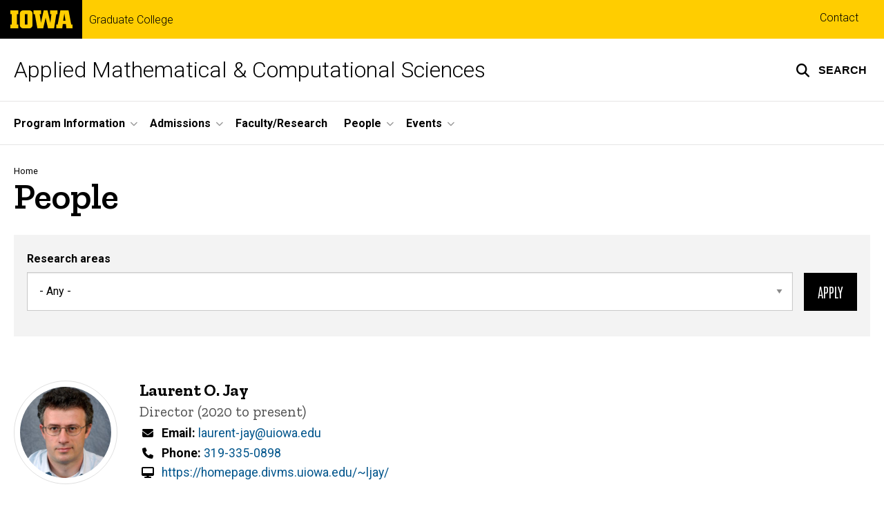

--- FILE ---
content_type: text/html; charset=UTF-8
request_url: https://amcs.uiowa.edu/people
body_size: 25658
content:

<!DOCTYPE html>
<html lang="en" dir="ltr" prefix="og: https://ogp.me/ns#" class="no-js">
  <head>
    <meta charset="utf-8" />
<link rel="preconnect" href="https://fonts.googleapis.com" />
<link rel="preconnect" href="https://fonts.googleapis.com" crossorigin="anonymous" />
<noscript><style>form.antibot * :not(.antibot-message) { display: none !important; }</style>
</noscript><script async src="https://www.googletagmanager.com/gtag/js?id=G-SHEXJ4XRQS"></script>
<script>window.dataLayer = window.dataLayer || [];function gtag(){dataLayer.push(arguments)};gtag("js", new Date());gtag("set", "developer_id.dMDhkMT", true);gtag("config", "G-SHEXJ4XRQS", {"groups":"default","page_placeholder":"PLACEHOLDER_page_location","allow_ad_personalization_signals":false});</script>
<meta name="robots" content="index, follow" />
<link rel="shortlink" href="https://amcs.uiowa.edu/people" />
<link rel="canonical" href="https://amcs.uiowa.edu/people" />
<meta name="referrer" content="no-referrer-when-downgrade" />
<link rel="icon" href="/profiles/custom/sitenow/assets/favicon.ico" />
<link rel="mask-icon" href="/profiles/custom/sitenow/assets/safari-pinned-tab.svg" />
<link rel="icon" sizes="16x16" href="/profiles/custom/sitenow/assets/favicon-16x16.png" />
<link rel="icon" sizes="32x32" href="/profiles/custom/sitenow/assets/favicon-32x32.png" />
<link rel="icon" sizes="96x96" href="/profiles/custom/sitenow/assets/favicon-96x96.png" />
<link rel="icon" sizes="192x192" href="/profiles/custom/sitenow/assets/android-chrome-192x192.png" />
<link rel="apple-touch-icon" href="/profiles/custom/sitenow/assets/apple-touch-icon-60x60.png" />
<link rel="apple-touch-icon" sizes="72x72" href="/profiles/custom/sitenow/assets/apple-touch-icon-72x72.png" />
<link rel="apple-touch-icon" sizes="76x76" href="/profiles/custom/sitenow/assets/apple-touch-icon-76x76.png" />
<link rel="apple-touch-icon" sizes="114x114" href="/profiles/custom/sitenow/assets/apple-touch-icon-114x114.png" />
<link rel="apple-touch-icon" sizes="120x120" href="/profiles/custom/sitenow/assets/apple-touch-icon-120x120.png" />
<link rel="apple-touch-icon" sizes="144x144" href="/profiles/custom/sitenow/assets/apple-touch-icon-144x144.png" />
<link rel="apple-touch-icon" sizes="152x152" href="/profiles/custom/sitenow/assets/apple-touch-icon-152x152.png" />
<link rel="apple-touch-icon" sizes="180x180" href="/profiles/custom/sitenow/assets/apple-touch-icon-180x180.png" />
<link rel="apple-touch-icon-precomposed" sizes="180x180" href="/profiles/custom/sitenow/assets/apple-touch-icon-precomposed.png" />
<meta name="theme-color" content="#000000" />
<link rel="manifest" href="/profiles/custom/sitenow/assets/site.webmanifest" crossorigin="use-credentials" />
<meta name="apple-mobile-web-app-status-bar-style" content="black" />
<meta http-equiv="x-ua-compatible" content="IE=edge" /><script type="text/javascript">(window.NREUM||(NREUM={})).init={ajax:{deny_list:["bam.nr-data.net"]},feature_flags:["soft_nav"]};(window.NREUM||(NREUM={})).loader_config={licenseKey:"402a1762a7",applicationID:"577762288",browserID:"577813097"};;/*! For license information please see nr-loader-rum-1.308.0.min.js.LICENSE.txt */
(()=>{var e,t,r={163:(e,t,r)=>{"use strict";r.d(t,{j:()=>E});var n=r(384),i=r(1741);var a=r(2555);r(860).K7.genericEvents;const s="experimental.resources",o="register",c=e=>{if(!e||"string"!=typeof e)return!1;try{document.createDocumentFragment().querySelector(e)}catch{return!1}return!0};var d=r(2614),u=r(944),l=r(8122);const f="[data-nr-mask]",g=e=>(0,l.a)(e,(()=>{const e={feature_flags:[],experimental:{allow_registered_children:!1,resources:!1},mask_selector:"*",block_selector:"[data-nr-block]",mask_input_options:{color:!1,date:!1,"datetime-local":!1,email:!1,month:!1,number:!1,range:!1,search:!1,tel:!1,text:!1,time:!1,url:!1,week:!1,textarea:!1,select:!1,password:!0}};return{ajax:{deny_list:void 0,block_internal:!0,enabled:!0,autoStart:!0},api:{get allow_registered_children(){return e.feature_flags.includes(o)||e.experimental.allow_registered_children},set allow_registered_children(t){e.experimental.allow_registered_children=t},duplicate_registered_data:!1},browser_consent_mode:{enabled:!1},distributed_tracing:{enabled:void 0,exclude_newrelic_header:void 0,cors_use_newrelic_header:void 0,cors_use_tracecontext_headers:void 0,allowed_origins:void 0},get feature_flags(){return e.feature_flags},set feature_flags(t){e.feature_flags=t},generic_events:{enabled:!0,autoStart:!0},harvest:{interval:30},jserrors:{enabled:!0,autoStart:!0},logging:{enabled:!0,autoStart:!0},metrics:{enabled:!0,autoStart:!0},obfuscate:void 0,page_action:{enabled:!0},page_view_event:{enabled:!0,autoStart:!0},page_view_timing:{enabled:!0,autoStart:!0},performance:{capture_marks:!1,capture_measures:!1,capture_detail:!0,resources:{get enabled(){return e.feature_flags.includes(s)||e.experimental.resources},set enabled(t){e.experimental.resources=t},asset_types:[],first_party_domains:[],ignore_newrelic:!0}},privacy:{cookies_enabled:!0},proxy:{assets:void 0,beacon:void 0},session:{expiresMs:d.wk,inactiveMs:d.BB},session_replay:{autoStart:!0,enabled:!1,preload:!1,sampling_rate:10,error_sampling_rate:100,collect_fonts:!1,inline_images:!1,fix_stylesheets:!0,mask_all_inputs:!0,get mask_text_selector(){return e.mask_selector},set mask_text_selector(t){c(t)?e.mask_selector="".concat(t,",").concat(f):""===t||null===t?e.mask_selector=f:(0,u.R)(5,t)},get block_class(){return"nr-block"},get ignore_class(){return"nr-ignore"},get mask_text_class(){return"nr-mask"},get block_selector(){return e.block_selector},set block_selector(t){c(t)?e.block_selector+=",".concat(t):""!==t&&(0,u.R)(6,t)},get mask_input_options(){return e.mask_input_options},set mask_input_options(t){t&&"object"==typeof t?e.mask_input_options={...t,password:!0}:(0,u.R)(7,t)}},session_trace:{enabled:!0,autoStart:!0},soft_navigations:{enabled:!0,autoStart:!0},spa:{enabled:!0,autoStart:!0},ssl:void 0,user_actions:{enabled:!0,elementAttributes:["id","className","tagName","type"]}}})());var p=r(6154),m=r(9324);let h=0;const v={buildEnv:m.F3,distMethod:m.Xs,version:m.xv,originTime:p.WN},b={consented:!1},y={appMetadata:{},get consented(){return this.session?.state?.consent||b.consented},set consented(e){b.consented=e},customTransaction:void 0,denyList:void 0,disabled:!1,harvester:void 0,isolatedBacklog:!1,isRecording:!1,loaderType:void 0,maxBytes:3e4,obfuscator:void 0,onerror:void 0,ptid:void 0,releaseIds:{},session:void 0,timeKeeper:void 0,registeredEntities:[],jsAttributesMetadata:{bytes:0},get harvestCount(){return++h}},_=e=>{const t=(0,l.a)(e,y),r=Object.keys(v).reduce((e,t)=>(e[t]={value:v[t],writable:!1,configurable:!0,enumerable:!0},e),{});return Object.defineProperties(t,r)};var w=r(5701);const x=e=>{const t=e.startsWith("http");e+="/",r.p=t?e:"https://"+e};var R=r(7836),k=r(3241);const A={accountID:void 0,trustKey:void 0,agentID:void 0,licenseKey:void 0,applicationID:void 0,xpid:void 0},S=e=>(0,l.a)(e,A),T=new Set;function E(e,t={},r,s){let{init:o,info:c,loader_config:d,runtime:u={},exposed:l=!0}=t;if(!c){const e=(0,n.pV)();o=e.init,c=e.info,d=e.loader_config}e.init=g(o||{}),e.loader_config=S(d||{}),c.jsAttributes??={},p.bv&&(c.jsAttributes.isWorker=!0),e.info=(0,a.D)(c);const f=e.init,m=[c.beacon,c.errorBeacon];T.has(e.agentIdentifier)||(f.proxy.assets&&(x(f.proxy.assets),m.push(f.proxy.assets)),f.proxy.beacon&&m.push(f.proxy.beacon),e.beacons=[...m],function(e){const t=(0,n.pV)();Object.getOwnPropertyNames(i.W.prototype).forEach(r=>{const n=i.W.prototype[r];if("function"!=typeof n||"constructor"===n)return;let a=t[r];e[r]&&!1!==e.exposed&&"micro-agent"!==e.runtime?.loaderType&&(t[r]=(...t)=>{const n=e[r](...t);return a?a(...t):n})})}(e),(0,n.US)("activatedFeatures",w.B)),u.denyList=[...f.ajax.deny_list||[],...f.ajax.block_internal?m:[]],u.ptid=e.agentIdentifier,u.loaderType=r,e.runtime=_(u),T.has(e.agentIdentifier)||(e.ee=R.ee.get(e.agentIdentifier),e.exposed=l,(0,k.W)({agentIdentifier:e.agentIdentifier,drained:!!w.B?.[e.agentIdentifier],type:"lifecycle",name:"initialize",feature:void 0,data:e.config})),T.add(e.agentIdentifier)}},384:(e,t,r)=>{"use strict";r.d(t,{NT:()=>s,US:()=>u,Zm:()=>o,bQ:()=>d,dV:()=>c,pV:()=>l});var n=r(6154),i=r(1863),a=r(1910);const s={beacon:"bam.nr-data.net",errorBeacon:"bam.nr-data.net"};function o(){return n.gm.NREUM||(n.gm.NREUM={}),void 0===n.gm.newrelic&&(n.gm.newrelic=n.gm.NREUM),n.gm.NREUM}function c(){let e=o();return e.o||(e.o={ST:n.gm.setTimeout,SI:n.gm.setImmediate||n.gm.setInterval,CT:n.gm.clearTimeout,XHR:n.gm.XMLHttpRequest,REQ:n.gm.Request,EV:n.gm.Event,PR:n.gm.Promise,MO:n.gm.MutationObserver,FETCH:n.gm.fetch,WS:n.gm.WebSocket},(0,a.i)(...Object.values(e.o))),e}function d(e,t){let r=o();r.initializedAgents??={},t.initializedAt={ms:(0,i.t)(),date:new Date},r.initializedAgents[e]=t}function u(e,t){o()[e]=t}function l(){return function(){let e=o();const t=e.info||{};e.info={beacon:s.beacon,errorBeacon:s.errorBeacon,...t}}(),function(){let e=o();const t=e.init||{};e.init={...t}}(),c(),function(){let e=o();const t=e.loader_config||{};e.loader_config={...t}}(),o()}},782:(e,t,r)=>{"use strict";r.d(t,{T:()=>n});const n=r(860).K7.pageViewTiming},860:(e,t,r)=>{"use strict";r.d(t,{$J:()=>u,K7:()=>c,P3:()=>d,XX:()=>i,Yy:()=>o,df:()=>a,qY:()=>n,v4:()=>s});const n="events",i="jserrors",a="browser/blobs",s="rum",o="browser/logs",c={ajax:"ajax",genericEvents:"generic_events",jserrors:i,logging:"logging",metrics:"metrics",pageAction:"page_action",pageViewEvent:"page_view_event",pageViewTiming:"page_view_timing",sessionReplay:"session_replay",sessionTrace:"session_trace",softNav:"soft_navigations",spa:"spa"},d={[c.pageViewEvent]:1,[c.pageViewTiming]:2,[c.metrics]:3,[c.jserrors]:4,[c.spa]:5,[c.ajax]:6,[c.sessionTrace]:7,[c.softNav]:8,[c.sessionReplay]:9,[c.logging]:10,[c.genericEvents]:11},u={[c.pageViewEvent]:s,[c.pageViewTiming]:n,[c.ajax]:n,[c.spa]:n,[c.softNav]:n,[c.metrics]:i,[c.jserrors]:i,[c.sessionTrace]:a,[c.sessionReplay]:a,[c.logging]:o,[c.genericEvents]:"ins"}},944:(e,t,r)=>{"use strict";r.d(t,{R:()=>i});var n=r(3241);function i(e,t){"function"==typeof console.debug&&(console.debug("New Relic Warning: https://github.com/newrelic/newrelic-browser-agent/blob/main/docs/warning-codes.md#".concat(e),t),(0,n.W)({agentIdentifier:null,drained:null,type:"data",name:"warn",feature:"warn",data:{code:e,secondary:t}}))}},1687:(e,t,r)=>{"use strict";r.d(t,{Ak:()=>d,Ze:()=>f,x3:()=>u});var n=r(3241),i=r(7836),a=r(3606),s=r(860),o=r(2646);const c={};function d(e,t){const r={staged:!1,priority:s.P3[t]||0};l(e),c[e].get(t)||c[e].set(t,r)}function u(e,t){e&&c[e]&&(c[e].get(t)&&c[e].delete(t),p(e,t,!1),c[e].size&&g(e))}function l(e){if(!e)throw new Error("agentIdentifier required");c[e]||(c[e]=new Map)}function f(e="",t="feature",r=!1){if(l(e),!e||!c[e].get(t)||r)return p(e,t);c[e].get(t).staged=!0,g(e)}function g(e){const t=Array.from(c[e]);t.every(([e,t])=>t.staged)&&(t.sort((e,t)=>e[1].priority-t[1].priority),t.forEach(([t])=>{c[e].delete(t),p(e,t)}))}function p(e,t,r=!0){const s=e?i.ee.get(e):i.ee,c=a.i.handlers;if(!s.aborted&&s.backlog&&c){if((0,n.W)({agentIdentifier:e,type:"lifecycle",name:"drain",feature:t}),r){const e=s.backlog[t],r=c[t];if(r){for(let t=0;e&&t<e.length;++t)m(e[t],r);Object.entries(r).forEach(([e,t])=>{Object.values(t||{}).forEach(t=>{t[0]?.on&&t[0]?.context()instanceof o.y&&t[0].on(e,t[1])})})}}s.isolatedBacklog||delete c[t],s.backlog[t]=null,s.emit("drain-"+t,[])}}function m(e,t){var r=e[1];Object.values(t[r]||{}).forEach(t=>{var r=e[0];if(t[0]===r){var n=t[1],i=e[3],a=e[2];n.apply(i,a)}})}},1738:(e,t,r)=>{"use strict";r.d(t,{U:()=>g,Y:()=>f});var n=r(3241),i=r(9908),a=r(1863),s=r(944),o=r(5701),c=r(3969),d=r(8362),u=r(860),l=r(4261);function f(e,t,r,a){const f=a||r;!f||f[e]&&f[e]!==d.d.prototype[e]||(f[e]=function(){(0,i.p)(c.xV,["API/"+e+"/called"],void 0,u.K7.metrics,r.ee),(0,n.W)({agentIdentifier:r.agentIdentifier,drained:!!o.B?.[r.agentIdentifier],type:"data",name:"api",feature:l.Pl+e,data:{}});try{return t.apply(this,arguments)}catch(e){(0,s.R)(23,e)}})}function g(e,t,r,n,s){const o=e.info;null===r?delete o.jsAttributes[t]:o.jsAttributes[t]=r,(s||null===r)&&(0,i.p)(l.Pl+n,[(0,a.t)(),t,r],void 0,"session",e.ee)}},1741:(e,t,r)=>{"use strict";r.d(t,{W:()=>a});var n=r(944),i=r(4261);class a{#e(e,...t){if(this[e]!==a.prototype[e])return this[e](...t);(0,n.R)(35,e)}addPageAction(e,t){return this.#e(i.hG,e,t)}register(e){return this.#e(i.eY,e)}recordCustomEvent(e,t){return this.#e(i.fF,e,t)}setPageViewName(e,t){return this.#e(i.Fw,e,t)}setCustomAttribute(e,t,r){return this.#e(i.cD,e,t,r)}noticeError(e,t){return this.#e(i.o5,e,t)}setUserId(e,t=!1){return this.#e(i.Dl,e,t)}setApplicationVersion(e){return this.#e(i.nb,e)}setErrorHandler(e){return this.#e(i.bt,e)}addRelease(e,t){return this.#e(i.k6,e,t)}log(e,t){return this.#e(i.$9,e,t)}start(){return this.#e(i.d3)}finished(e){return this.#e(i.BL,e)}recordReplay(){return this.#e(i.CH)}pauseReplay(){return this.#e(i.Tb)}addToTrace(e){return this.#e(i.U2,e)}setCurrentRouteName(e){return this.#e(i.PA,e)}interaction(e){return this.#e(i.dT,e)}wrapLogger(e,t,r){return this.#e(i.Wb,e,t,r)}measure(e,t){return this.#e(i.V1,e,t)}consent(e){return this.#e(i.Pv,e)}}},1863:(e,t,r)=>{"use strict";function n(){return Math.floor(performance.now())}r.d(t,{t:()=>n})},1910:(e,t,r)=>{"use strict";r.d(t,{i:()=>a});var n=r(944);const i=new Map;function a(...e){return e.every(e=>{if(i.has(e))return i.get(e);const t="function"==typeof e?e.toString():"",r=t.includes("[native code]"),a=t.includes("nrWrapper");return r||a||(0,n.R)(64,e?.name||t),i.set(e,r),r})}},2555:(e,t,r)=>{"use strict";r.d(t,{D:()=>o,f:()=>s});var n=r(384),i=r(8122);const a={beacon:n.NT.beacon,errorBeacon:n.NT.errorBeacon,licenseKey:void 0,applicationID:void 0,sa:void 0,queueTime:void 0,applicationTime:void 0,ttGuid:void 0,user:void 0,account:void 0,product:void 0,extra:void 0,jsAttributes:{},userAttributes:void 0,atts:void 0,transactionName:void 0,tNamePlain:void 0};function s(e){try{return!!e.licenseKey&&!!e.errorBeacon&&!!e.applicationID}catch(e){return!1}}const o=e=>(0,i.a)(e,a)},2614:(e,t,r)=>{"use strict";r.d(t,{BB:()=>s,H3:()=>n,g:()=>d,iL:()=>c,tS:()=>o,uh:()=>i,wk:()=>a});const n="NRBA",i="SESSION",a=144e5,s=18e5,o={STARTED:"session-started",PAUSE:"session-pause",RESET:"session-reset",RESUME:"session-resume",UPDATE:"session-update"},c={SAME_TAB:"same-tab",CROSS_TAB:"cross-tab"},d={OFF:0,FULL:1,ERROR:2}},2646:(e,t,r)=>{"use strict";r.d(t,{y:()=>n});class n{constructor(e){this.contextId=e}}},2843:(e,t,r)=>{"use strict";r.d(t,{G:()=>a,u:()=>i});var n=r(3878);function i(e,t=!1,r,i){(0,n.DD)("visibilitychange",function(){if(t)return void("hidden"===document.visibilityState&&e());e(document.visibilityState)},r,i)}function a(e,t,r){(0,n.sp)("pagehide",e,t,r)}},3241:(e,t,r)=>{"use strict";r.d(t,{W:()=>a});var n=r(6154);const i="newrelic";function a(e={}){try{n.gm.dispatchEvent(new CustomEvent(i,{detail:e}))}catch(e){}}},3606:(e,t,r)=>{"use strict";r.d(t,{i:()=>a});var n=r(9908);a.on=s;var i=a.handlers={};function a(e,t,r,a){s(a||n.d,i,e,t,r)}function s(e,t,r,i,a){a||(a="feature"),e||(e=n.d);var s=t[a]=t[a]||{};(s[r]=s[r]||[]).push([e,i])}},3878:(e,t,r)=>{"use strict";function n(e,t){return{capture:e,passive:!1,signal:t}}function i(e,t,r=!1,i){window.addEventListener(e,t,n(r,i))}function a(e,t,r=!1,i){document.addEventListener(e,t,n(r,i))}r.d(t,{DD:()=>a,jT:()=>n,sp:()=>i})},3969:(e,t,r)=>{"use strict";r.d(t,{TZ:()=>n,XG:()=>o,rs:()=>i,xV:()=>s,z_:()=>a});const n=r(860).K7.metrics,i="sm",a="cm",s="storeSupportabilityMetrics",o="storeEventMetrics"},4234:(e,t,r)=>{"use strict";r.d(t,{W:()=>a});var n=r(7836),i=r(1687);class a{constructor(e,t){this.agentIdentifier=e,this.ee=n.ee.get(e),this.featureName=t,this.blocked=!1}deregisterDrain(){(0,i.x3)(this.agentIdentifier,this.featureName)}}},4261:(e,t,r)=>{"use strict";r.d(t,{$9:()=>d,BL:()=>o,CH:()=>g,Dl:()=>_,Fw:()=>y,PA:()=>h,Pl:()=>n,Pv:()=>k,Tb:()=>l,U2:()=>a,V1:()=>R,Wb:()=>x,bt:()=>b,cD:()=>v,d3:()=>w,dT:()=>c,eY:()=>p,fF:()=>f,hG:()=>i,k6:()=>s,nb:()=>m,o5:()=>u});const n="api-",i="addPageAction",a="addToTrace",s="addRelease",o="finished",c="interaction",d="log",u="noticeError",l="pauseReplay",f="recordCustomEvent",g="recordReplay",p="register",m="setApplicationVersion",h="setCurrentRouteName",v="setCustomAttribute",b="setErrorHandler",y="setPageViewName",_="setUserId",w="start",x="wrapLogger",R="measure",k="consent"},5289:(e,t,r)=>{"use strict";r.d(t,{GG:()=>s,Qr:()=>c,sB:()=>o});var n=r(3878),i=r(6389);function a(){return"undefined"==typeof document||"complete"===document.readyState}function s(e,t){if(a())return e();const r=(0,i.J)(e),s=setInterval(()=>{a()&&(clearInterval(s),r())},500);(0,n.sp)("load",r,t)}function o(e){if(a())return e();(0,n.DD)("DOMContentLoaded",e)}function c(e){if(a())return e();(0,n.sp)("popstate",e)}},5607:(e,t,r)=>{"use strict";r.d(t,{W:()=>n});const n=(0,r(9566).bz)()},5701:(e,t,r)=>{"use strict";r.d(t,{B:()=>a,t:()=>s});var n=r(3241);const i=new Set,a={};function s(e,t){const r=t.agentIdentifier;a[r]??={},e&&"object"==typeof e&&(i.has(r)||(t.ee.emit("rumresp",[e]),a[r]=e,i.add(r),(0,n.W)({agentIdentifier:r,loaded:!0,drained:!0,type:"lifecycle",name:"load",feature:void 0,data:e})))}},6154:(e,t,r)=>{"use strict";r.d(t,{OF:()=>c,RI:()=>i,WN:()=>u,bv:()=>a,eN:()=>l,gm:()=>s,mw:()=>o,sb:()=>d});var n=r(1863);const i="undefined"!=typeof window&&!!window.document,a="undefined"!=typeof WorkerGlobalScope&&("undefined"!=typeof self&&self instanceof WorkerGlobalScope&&self.navigator instanceof WorkerNavigator||"undefined"!=typeof globalThis&&globalThis instanceof WorkerGlobalScope&&globalThis.navigator instanceof WorkerNavigator),s=i?window:"undefined"!=typeof WorkerGlobalScope&&("undefined"!=typeof self&&self instanceof WorkerGlobalScope&&self||"undefined"!=typeof globalThis&&globalThis instanceof WorkerGlobalScope&&globalThis),o=Boolean("hidden"===s?.document?.visibilityState),c=/iPad|iPhone|iPod/.test(s.navigator?.userAgent),d=c&&"undefined"==typeof SharedWorker,u=((()=>{const e=s.navigator?.userAgent?.match(/Firefox[/\s](\d+\.\d+)/);Array.isArray(e)&&e.length>=2&&e[1]})(),Date.now()-(0,n.t)()),l=()=>"undefined"!=typeof PerformanceNavigationTiming&&s?.performance?.getEntriesByType("navigation")?.[0]?.responseStart},6389:(e,t,r)=>{"use strict";function n(e,t=500,r={}){const n=r?.leading||!1;let i;return(...r)=>{n&&void 0===i&&(e.apply(this,r),i=setTimeout(()=>{i=clearTimeout(i)},t)),n||(clearTimeout(i),i=setTimeout(()=>{e.apply(this,r)},t))}}function i(e){let t=!1;return(...r)=>{t||(t=!0,e.apply(this,r))}}r.d(t,{J:()=>i,s:()=>n})},6630:(e,t,r)=>{"use strict";r.d(t,{T:()=>n});const n=r(860).K7.pageViewEvent},7699:(e,t,r)=>{"use strict";r.d(t,{It:()=>a,KC:()=>o,No:()=>i,qh:()=>s});var n=r(860);const i=16e3,a=1e6,s="SESSION_ERROR",o={[n.K7.logging]:!0,[n.K7.genericEvents]:!1,[n.K7.jserrors]:!1,[n.K7.ajax]:!1}},7836:(e,t,r)=>{"use strict";r.d(t,{P:()=>o,ee:()=>c});var n=r(384),i=r(8990),a=r(2646),s=r(5607);const o="nr@context:".concat(s.W),c=function e(t,r){var n={},s={},u={},l=!1;try{l=16===r.length&&d.initializedAgents?.[r]?.runtime.isolatedBacklog}catch(e){}var f={on:p,addEventListener:p,removeEventListener:function(e,t){var r=n[e];if(!r)return;for(var i=0;i<r.length;i++)r[i]===t&&r.splice(i,1)},emit:function(e,r,n,i,a){!1!==a&&(a=!0);if(c.aborted&&!i)return;t&&a&&t.emit(e,r,n);var o=g(n);m(e).forEach(e=>{e.apply(o,r)});var d=v()[s[e]];d&&d.push([f,e,r,o]);return o},get:h,listeners:m,context:g,buffer:function(e,t){const r=v();if(t=t||"feature",f.aborted)return;Object.entries(e||{}).forEach(([e,n])=>{s[n]=t,t in r||(r[t]=[])})},abort:function(){f._aborted=!0,Object.keys(f.backlog).forEach(e=>{delete f.backlog[e]})},isBuffering:function(e){return!!v()[s[e]]},debugId:r,backlog:l?{}:t&&"object"==typeof t.backlog?t.backlog:{},isolatedBacklog:l};return Object.defineProperty(f,"aborted",{get:()=>{let e=f._aborted||!1;return e||(t&&(e=t.aborted),e)}}),f;function g(e){return e&&e instanceof a.y?e:e?(0,i.I)(e,o,()=>new a.y(o)):new a.y(o)}function p(e,t){n[e]=m(e).concat(t)}function m(e){return n[e]||[]}function h(t){return u[t]=u[t]||e(f,t)}function v(){return f.backlog}}(void 0,"globalEE"),d=(0,n.Zm)();d.ee||(d.ee=c)},8122:(e,t,r)=>{"use strict";r.d(t,{a:()=>i});var n=r(944);function i(e,t){try{if(!e||"object"!=typeof e)return(0,n.R)(3);if(!t||"object"!=typeof t)return(0,n.R)(4);const r=Object.create(Object.getPrototypeOf(t),Object.getOwnPropertyDescriptors(t)),a=0===Object.keys(r).length?e:r;for(let s in a)if(void 0!==e[s])try{if(null===e[s]){r[s]=null;continue}Array.isArray(e[s])&&Array.isArray(t[s])?r[s]=Array.from(new Set([...e[s],...t[s]])):"object"==typeof e[s]&&"object"==typeof t[s]?r[s]=i(e[s],t[s]):r[s]=e[s]}catch(e){r[s]||(0,n.R)(1,e)}return r}catch(e){(0,n.R)(2,e)}}},8362:(e,t,r)=>{"use strict";r.d(t,{d:()=>a});var n=r(9566),i=r(1741);class a extends i.W{agentIdentifier=(0,n.LA)(16)}},8374:(e,t,r)=>{r.nc=(()=>{try{return document?.currentScript?.nonce}catch(e){}return""})()},8990:(e,t,r)=>{"use strict";r.d(t,{I:()=>i});var n=Object.prototype.hasOwnProperty;function i(e,t,r){if(n.call(e,t))return e[t];var i=r();if(Object.defineProperty&&Object.keys)try{return Object.defineProperty(e,t,{value:i,writable:!0,enumerable:!1}),i}catch(e){}return e[t]=i,i}},9324:(e,t,r)=>{"use strict";r.d(t,{F3:()=>i,Xs:()=>a,xv:()=>n});const n="1.308.0",i="PROD",a="CDN"},9566:(e,t,r)=>{"use strict";r.d(t,{LA:()=>o,bz:()=>s});var n=r(6154);const i="xxxxxxxx-xxxx-4xxx-yxxx-xxxxxxxxxxxx";function a(e,t){return e?15&e[t]:16*Math.random()|0}function s(){const e=n.gm?.crypto||n.gm?.msCrypto;let t,r=0;return e&&e.getRandomValues&&(t=e.getRandomValues(new Uint8Array(30))),i.split("").map(e=>"x"===e?a(t,r++).toString(16):"y"===e?(3&a()|8).toString(16):e).join("")}function o(e){const t=n.gm?.crypto||n.gm?.msCrypto;let r,i=0;t&&t.getRandomValues&&(r=t.getRandomValues(new Uint8Array(e)));const s=[];for(var o=0;o<e;o++)s.push(a(r,i++).toString(16));return s.join("")}},9908:(e,t,r)=>{"use strict";r.d(t,{d:()=>n,p:()=>i});var n=r(7836).ee.get("handle");function i(e,t,r,i,a){a?(a.buffer([e],i),a.emit(e,t,r)):(n.buffer([e],i),n.emit(e,t,r))}}},n={};function i(e){var t=n[e];if(void 0!==t)return t.exports;var a=n[e]={exports:{}};return r[e](a,a.exports,i),a.exports}i.m=r,i.d=(e,t)=>{for(var r in t)i.o(t,r)&&!i.o(e,r)&&Object.defineProperty(e,r,{enumerable:!0,get:t[r]})},i.f={},i.e=e=>Promise.all(Object.keys(i.f).reduce((t,r)=>(i.f[r](e,t),t),[])),i.u=e=>"nr-rum-1.308.0.min.js",i.o=(e,t)=>Object.prototype.hasOwnProperty.call(e,t),e={},t="NRBA-1.308.0.PROD:",i.l=(r,n,a,s)=>{if(e[r])e[r].push(n);else{var o,c;if(void 0!==a)for(var d=document.getElementsByTagName("script"),u=0;u<d.length;u++){var l=d[u];if(l.getAttribute("src")==r||l.getAttribute("data-webpack")==t+a){o=l;break}}if(!o){c=!0;var f={296:"sha512-+MIMDsOcckGXa1EdWHqFNv7P+JUkd5kQwCBr3KE6uCvnsBNUrdSt4a/3/L4j4TxtnaMNjHpza2/erNQbpacJQA=="};(o=document.createElement("script")).charset="utf-8",i.nc&&o.setAttribute("nonce",i.nc),o.setAttribute("data-webpack",t+a),o.src=r,0!==o.src.indexOf(window.location.origin+"/")&&(o.crossOrigin="anonymous"),f[s]&&(o.integrity=f[s])}e[r]=[n];var g=(t,n)=>{o.onerror=o.onload=null,clearTimeout(p);var i=e[r];if(delete e[r],o.parentNode&&o.parentNode.removeChild(o),i&&i.forEach(e=>e(n)),t)return t(n)},p=setTimeout(g.bind(null,void 0,{type:"timeout",target:o}),12e4);o.onerror=g.bind(null,o.onerror),o.onload=g.bind(null,o.onload),c&&document.head.appendChild(o)}},i.r=e=>{"undefined"!=typeof Symbol&&Symbol.toStringTag&&Object.defineProperty(e,Symbol.toStringTag,{value:"Module"}),Object.defineProperty(e,"__esModule",{value:!0})},i.p="https://js-agent.newrelic.com/",(()=>{var e={374:0,840:0};i.f.j=(t,r)=>{var n=i.o(e,t)?e[t]:void 0;if(0!==n)if(n)r.push(n[2]);else{var a=new Promise((r,i)=>n=e[t]=[r,i]);r.push(n[2]=a);var s=i.p+i.u(t),o=new Error;i.l(s,r=>{if(i.o(e,t)&&(0!==(n=e[t])&&(e[t]=void 0),n)){var a=r&&("load"===r.type?"missing":r.type),s=r&&r.target&&r.target.src;o.message="Loading chunk "+t+" failed: ("+a+": "+s+")",o.name="ChunkLoadError",o.type=a,o.request=s,n[1](o)}},"chunk-"+t,t)}};var t=(t,r)=>{var n,a,[s,o,c]=r,d=0;if(s.some(t=>0!==e[t])){for(n in o)i.o(o,n)&&(i.m[n]=o[n]);if(c)c(i)}for(t&&t(r);d<s.length;d++)a=s[d],i.o(e,a)&&e[a]&&e[a][0](),e[a]=0},r=self["webpackChunk:NRBA-1.308.0.PROD"]=self["webpackChunk:NRBA-1.308.0.PROD"]||[];r.forEach(t.bind(null,0)),r.push=t.bind(null,r.push.bind(r))})(),(()=>{"use strict";i(8374);var e=i(8362),t=i(860);const r=Object.values(t.K7);var n=i(163);var a=i(9908),s=i(1863),o=i(4261),c=i(1738);var d=i(1687),u=i(4234),l=i(5289),f=i(6154),g=i(944),p=i(384);const m=e=>f.RI&&!0===e?.privacy.cookies_enabled;function h(e){return!!(0,p.dV)().o.MO&&m(e)&&!0===e?.session_trace.enabled}var v=i(6389),b=i(7699);class y extends u.W{constructor(e,t){super(e.agentIdentifier,t),this.agentRef=e,this.abortHandler=void 0,this.featAggregate=void 0,this.loadedSuccessfully=void 0,this.onAggregateImported=new Promise(e=>{this.loadedSuccessfully=e}),this.deferred=Promise.resolve(),!1===e.init[this.featureName].autoStart?this.deferred=new Promise((t,r)=>{this.ee.on("manual-start-all",(0,v.J)(()=>{(0,d.Ak)(e.agentIdentifier,this.featureName),t()}))}):(0,d.Ak)(e.agentIdentifier,t)}importAggregator(e,t,r={}){if(this.featAggregate)return;const n=async()=>{let n;await this.deferred;try{if(m(e.init)){const{setupAgentSession:t}=await i.e(296).then(i.bind(i,3305));n=t(e)}}catch(e){(0,g.R)(20,e),this.ee.emit("internal-error",[e]),(0,a.p)(b.qh,[e],void 0,this.featureName,this.ee)}try{if(!this.#t(this.featureName,n,e.init))return(0,d.Ze)(this.agentIdentifier,this.featureName),void this.loadedSuccessfully(!1);const{Aggregate:i}=await t();this.featAggregate=new i(e,r),e.runtime.harvester.initializedAggregates.push(this.featAggregate),this.loadedSuccessfully(!0)}catch(e){(0,g.R)(34,e),this.abortHandler?.(),(0,d.Ze)(this.agentIdentifier,this.featureName,!0),this.loadedSuccessfully(!1),this.ee&&this.ee.abort()}};f.RI?(0,l.GG)(()=>n(),!0):n()}#t(e,r,n){if(this.blocked)return!1;switch(e){case t.K7.sessionReplay:return h(n)&&!!r;case t.K7.sessionTrace:return!!r;default:return!0}}}var _=i(6630),w=i(2614),x=i(3241);class R extends y{static featureName=_.T;constructor(e){var t;super(e,_.T),this.setupInspectionEvents(e.agentIdentifier),t=e,(0,c.Y)(o.Fw,function(e,r){"string"==typeof e&&("/"!==e.charAt(0)&&(e="/"+e),t.runtime.customTransaction=(r||"http://custom.transaction")+e,(0,a.p)(o.Pl+o.Fw,[(0,s.t)()],void 0,void 0,t.ee))},t),this.importAggregator(e,()=>i.e(296).then(i.bind(i,3943)))}setupInspectionEvents(e){const t=(t,r)=>{t&&(0,x.W)({agentIdentifier:e,timeStamp:t.timeStamp,loaded:"complete"===t.target.readyState,type:"window",name:r,data:t.target.location+""})};(0,l.sB)(e=>{t(e,"DOMContentLoaded")}),(0,l.GG)(e=>{t(e,"load")}),(0,l.Qr)(e=>{t(e,"navigate")}),this.ee.on(w.tS.UPDATE,(t,r)=>{(0,x.W)({agentIdentifier:e,type:"lifecycle",name:"session",data:r})})}}class k extends e.d{constructor(e){var t;(super(),f.gm)?(this.features={},(0,p.bQ)(this.agentIdentifier,this),this.desiredFeatures=new Set(e.features||[]),this.desiredFeatures.add(R),(0,n.j)(this,e,e.loaderType||"agent"),t=this,(0,c.Y)(o.cD,function(e,r,n=!1){if("string"==typeof e){if(["string","number","boolean"].includes(typeof r)||null===r)return(0,c.U)(t,e,r,o.cD,n);(0,g.R)(40,typeof r)}else(0,g.R)(39,typeof e)},t),function(e){(0,c.Y)(o.Dl,function(t,r=!1){if("string"!=typeof t&&null!==t)return void(0,g.R)(41,typeof t);const n=e.info.jsAttributes["enduser.id"];r&&null!=n&&n!==t?(0,a.p)(o.Pl+"setUserIdAndResetSession",[t],void 0,"session",e.ee):(0,c.U)(e,"enduser.id",t,o.Dl,!0)},e)}(this),function(e){(0,c.Y)(o.nb,function(t){if("string"==typeof t||null===t)return(0,c.U)(e,"application.version",t,o.nb,!1);(0,g.R)(42,typeof t)},e)}(this),function(e){(0,c.Y)(o.d3,function(){e.ee.emit("manual-start-all")},e)}(this),function(e){(0,c.Y)(o.Pv,function(t=!0){if("boolean"==typeof t){if((0,a.p)(o.Pl+o.Pv,[t],void 0,"session",e.ee),e.runtime.consented=t,t){const t=e.features.page_view_event;t.onAggregateImported.then(e=>{const r=t.featAggregate;e&&!r.sentRum&&r.sendRum()})}}else(0,g.R)(65,typeof t)},e)}(this),this.run()):(0,g.R)(21)}get config(){return{info:this.info,init:this.init,loader_config:this.loader_config,runtime:this.runtime}}get api(){return this}run(){try{const e=function(e){const t={};return r.forEach(r=>{t[r]=!!e[r]?.enabled}),t}(this.init),n=[...this.desiredFeatures];n.sort((e,r)=>t.P3[e.featureName]-t.P3[r.featureName]),n.forEach(r=>{if(!e[r.featureName]&&r.featureName!==t.K7.pageViewEvent)return;if(r.featureName===t.K7.spa)return void(0,g.R)(67);const n=function(e){switch(e){case t.K7.ajax:return[t.K7.jserrors];case t.K7.sessionTrace:return[t.K7.ajax,t.K7.pageViewEvent];case t.K7.sessionReplay:return[t.K7.sessionTrace];case t.K7.pageViewTiming:return[t.K7.pageViewEvent];default:return[]}}(r.featureName).filter(e=>!(e in this.features));n.length>0&&(0,g.R)(36,{targetFeature:r.featureName,missingDependencies:n}),this.features[r.featureName]=new r(this)})}catch(e){(0,g.R)(22,e);for(const e in this.features)this.features[e].abortHandler?.();const t=(0,p.Zm)();delete t.initializedAgents[this.agentIdentifier]?.features,delete this.sharedAggregator;return t.ee.get(this.agentIdentifier).abort(),!1}}}var A=i(2843),S=i(782);class T extends y{static featureName=S.T;constructor(e){super(e,S.T),f.RI&&((0,A.u)(()=>(0,a.p)("docHidden",[(0,s.t)()],void 0,S.T,this.ee),!0),(0,A.G)(()=>(0,a.p)("winPagehide",[(0,s.t)()],void 0,S.T,this.ee)),this.importAggregator(e,()=>i.e(296).then(i.bind(i,2117))))}}var E=i(3969);class I extends y{static featureName=E.TZ;constructor(e){super(e,E.TZ),f.RI&&document.addEventListener("securitypolicyviolation",e=>{(0,a.p)(E.xV,["Generic/CSPViolation/Detected"],void 0,this.featureName,this.ee)}),this.importAggregator(e,()=>i.e(296).then(i.bind(i,9623)))}}new k({features:[R,T,I],loaderType:"lite"})})()})();</script>
<meta name="msapplication-square150x150logo" content="/profiles/custom/sitenow/assets/mstile-150x150.png" />
<meta name="msapplication-tilecolor" content="#000000" />
<meta name="msapplication-tileimage" content="/profiles/custom/sitenow/assets/mstile-150x150.png" />
<meta name="Generator" content="Drupal 10 (https://www.drupal.org)" />
<meta name="MobileOptimized" content="width" />
<meta name="HandheldFriendly" content="true" />
<meta name="viewport" content="width=device-width, initial-scale=1.0" />
<meta name="web-author" content="SiteNow v3 (https://sitenow.uiowa.edu)" />

    <title>People | Applied Mathematical &amp; Computational Sciences | Graduate College | The University of Iowa</title>
    <link rel="stylesheet" media="all" href="/sites/amcs.uiowa.edu/files/css/css_JJlzctt274CB_B38f4WwPyEhkOdDy0rXRROBgfrTO-4.css?delta=0&amp;language=en&amp;theme=uids_base&amp;include=[base64]" />
<link rel="stylesheet" media="all" href="/themes/custom/uids_base/assets/css/sitenow_v2.css?t9852z" />
<link rel="stylesheet" media="all" href="/sites/amcs.uiowa.edu/files/css/css_hw9vJ9XH6DOe3fp8muuXOKHljKqZwhZMme2nlxJo6aw.css?delta=2&amp;language=en&amp;theme=uids_base&amp;include=[base64]" />
<link rel="stylesheet" media="all" href="https://fonts.googleapis.com/css2?family=Roboto:ital,wght@0,300;0,400;0,500;0,700;0,900;1,400;1,700&amp;display=swap" />
<link rel="stylesheet" media="all" href="https://fonts.googleapis.com/css2?family=Zilla+Slab:wght@400;600;700&amp;display=swap" />
<link rel="stylesheet" media="all" href="https://fonts.googleapis.com/css2?family=Antonio:wght@100;300;700&amp;display=swap" />
<link rel="stylesheet" media="all" href="/sites/amcs.uiowa.edu/files/css/css_PKrUEHpIjcEd9jU3drvQ0-fudAfyeOSNXUMIdHunawE.css?delta=6&amp;language=en&amp;theme=uids_base&amp;include=[base64]" />
<link rel="stylesheet" media="all" href="/themes/custom/uids_base/assets/css/components/card.css?t9852z" />
<link rel="stylesheet" media="all" href="/themes/custom/uids_base/assets/css/paragraphs/uiowa-paragraphs-card.css?t9852z" />
<link rel="stylesheet" media="all" href="/themes/custom/uids_base/assets/css/components/embed.css?t9852z" />
<link rel="stylesheet" media="all" href="/themes/custom/uids_base/assets/css/media/embedded-entity.css?t9852z" />
<link rel="stylesheet" media="all" href="/sites/amcs.uiowa.edu/files/css/css_WfPqgK0wFGXtxPbZgmckepYH_GiC3H2dOWafXeQDT68.css?delta=11&amp;language=en&amp;theme=uids_base&amp;include=[base64]" />
<link rel="stylesheet" media="all" href="/themes/custom/uids_base/assets/css/components/menus/superfish/horizontal-menu.css?t9852z" />
<link rel="stylesheet" media="all" href="/themes/custom/uids_base/assets/css/components/logo.css?t9852z" />
<link rel="stylesheet" media="all" href="/themes/custom/uids_base/assets/css/components/menus/main-menu.css?t9852z" />
<link rel="stylesheet" media="all" href="/themes/custom/uids_base/assets/css/media/media--type-image.css?t9852z" />
<link rel="stylesheet" media="all" href="/themes/custom/uids_base/assets/css/components/menus/superfish/mega-menu.css?t9852z" />
<link rel="stylesheet" media="all" href="/themes/custom/uids_base/assets/css/content/node--type--article.css?t9852z" />
<link rel="stylesheet" media="all" href="/themes/custom/uids_base/assets/css/paragraphs/uiowa-paragraphs-lists.css?t9852z" />
<link rel="stylesheet" media="all" href="/themes/custom/uids_base/assets/css/views/view-display-id-block_articles_archive.css?t9852z" />
<link rel="stylesheet" media="all" href="/themes/custom/uids_base/assets/css/views/view-display-id-people.css?t9852z" />
<link rel="stylesheet" media="all" href="/themes/custom/uids_base/assets/css/views/view-display-id-page_articles.css?t9852z" />
<link rel="stylesheet" media="all" href="/themes/custom/uids_base/assets/css/views/view-taxonomy-term.css?t9852z" />
<link rel="stylesheet" media="all" href="/themes/custom/uids_base/assets/css/views/views.css?t9852z" />
<link rel="stylesheet" media="all" href="/themes/custom/uids_base/assets/css/components/media.css?t9852z" />
<link rel="stylesheet" media="all" href="/sites/amcs.uiowa.edu/files/css/css_hXHs4-R7AnEhZQ_NduZMkqLHfDAJQtdmQOYWuTMv158.css?delta=25&amp;language=en&amp;theme=uids_base&amp;include=[base64]" />
<link rel="stylesheet" media="print" href="/sites/amcs.uiowa.edu/files/css/css_FuXESNtV1OHN9WyJ8bMNyPhojJQ7yRT02crRE_17sRs.css?delta=26&amp;language=en&amp;theme=uids_base&amp;include=[base64]" />
<link rel="stylesheet" media="all" href="/sites/amcs.uiowa.edu/files/css/css_pi6pTSBNnRlytwRfZiMg2yRvvUSy0WCloML7lcTjYjw.css?delta=27&amp;language=en&amp;theme=uids_base&amp;include=[base64]" />
<link rel="stylesheet" media="all" href="/themes/custom/uids_base/assets/css/components/search-toggle.css?t9852z" />

    <script src="/libraries/fontawesome/js/fontawesome.min.js?v=6.7.2" defer></script>
<script src="/libraries/fontawesome/js/brands.min.js?v=6.7.2" defer></script>
<script src="/libraries/fontawesome/js/regular.min.js?v=6.7.2" defer></script>
<script src="/libraries/fontawesome/js/solid.min.js?v=6.7.2" defer></script>

  </head>
  <body class="layout-page-sidebars-none header-not-sticky no-top-scroll path-people inline has-top-links layout-builder-disabled">

<div class="skip-link-region" role="region" aria-label="skip-link">
  <a href="#main-content" class="visually-hidden focusable skip-link" role="link" aria-label="skip to main content">
    Skip to main content
  </a>
</div>



  <div class="dialog-off-canvas-main-canvas" data-off-canvas-main-canvas>
    


  
      


<header data-uids-header  class="iowa-bar--narrow iowa-bar horizontal">
  <div class="iowa-bar__container">
                  

                      

<div class="logo logo--tab">
  <a href="https://uiowa.edu">
    <div class="element-invisible">The University of Iowa</div>
    <svg xmlns="http://www.w3.org/2000/svg" class="logo-icon" aria-labelledby="logo-header" role="img" viewBox="0 0 311.6 90.2">
      <path class="st0" d="M40 18.8h-7.3v52.4H40v19H0v-19h7.3V18.8H0V0h40V18.8z"/>
      <path class="st0" d="M93.8 90.2h-29c-10.5 0-17.4-6.9-17.4-18.2V18.2C47.4 7 54.4 0 64.8 0h29c10.5 0 17.4 7 17.4 18.2V72C111.2 83.2 104.2 90.2 93.8 90.2zM85.6 71.2V18.8H73v52.4H85.6z"/>
      <path class="st0" d="M122.6 18.8h-6.4V0h38v18.9H147l6.5 43.4L167 0h19.2l14.4 62.3 5.2-43.4h-6.6V0h37.5v18.9h-6.2l-11.3 71.4h-30.6l-11.8-53.2 -12.1 53.1h-29.4L122.6 18.8z"/>
      <path class="st0" d="M230.1 71.2h6.9L250.7 0h41l13.5 71.2h6.4v19H281l-2.9-22h-15.2l-2.7 22h-30L230.1 71.2 230.1 71.2zM276.5 51.7l-5.8-36.4 -6 36.4H276.5z"/>
      <image src="/themes/custom/uids_base/uids/assets/images/uiowa-primary.png">
        <title id="logo-header">University of Iowa</title>
      </image>
    </svg>
  </a>
</div>
                        
    
        <div class="parent-site-name">
        <a href="https://grad.uiowa.edu">
            Graduate College
          </a>
      </div>
    </div>

    <div class="iowa-bar__below horizontal">
    <div class="iowa-bar__container">

                <h1 class="site-name">
        <a href="/">
            Applied Mathematical &amp; Computational Sciences
          </a>
      </h1>
      
              


<div class="search-wrapper">
    <div class="search-overlay" id="search-overlay" aria-hidden="true" aria-label="search tools for this site">
          <div class="region region-search">
      <div id="block-uiowasearch" class="block block-uiowa-search block-uiowa-search-form">
    
    
          <form class="uiowa-search--search-form search-google-appliance-search-form form uids-search" aria-label="site search" role="search" data-drupal-selector="uiowa-search-form" action="/search" method="post" id="uiowa-search-form" accept-charset="UTF-8">
        <label class="sr-only" for="edit-search-terms">Search</label>
        <input placeholder="Search this site" data-drupal-selector="edit-search-terms" type="text" id="edit-search-terms" name="search-terms" value="" size="15" maxlength="256" />

        <button aria-label="Submit Search" type="Submit"><span>Submit Search</span></button>
<input autocomplete="off" data-drupal-selector="form-zralrsuxigczktnapbtilipp-dgqnm8891pkeyjreh0" type="hidden" name="form_build_id" value="form-zralRSUxigcZKTnAPBtIlIpp-DGqnm8891PkeyJreH0" />
<input data-drupal-selector="edit-uiowa-search-form" type="hidden" name="form_id" value="uiowa_search_form" />

</form>

      </div>

  </div>

        
    </div>

      <button type="button" class="search-button" role="button" aria-expanded="false" aria-controls="search-overlay" aria-label="Toggle search form">
	<span id="search-button-label">Search</span>
</button>
  
</div>
                        <nav role="navigation" aria-labelledby="block-uids-base-toplinks-menu" id="block-uids-base-toplinks" class="menu--top nav block block-menu navigation menu--top-links">
            
  <h2 class="visually-hidden" id="block-uids-base-toplinks-menu">Top links</h2>
  

                      <ul class="menu">
                        <li class="menu-item">
        <a href="/contact" data-drupal-link-system-path="node/726">Contact</a>
              </li>
        </ul>
  


  </nav>


                              </div>
  </div>
</header>

      
    
        
    <nav class="nav--horizontal" aria-label="Primary menu">
      <div class="page__container">
          <div class="region region-primary-menu">
      <div id="block-main-navigation-superfish-horizontal" class="block block-superfish block-superfishmain">
    
    
          
<nav aria-label="Main">
  <h2 class="visually-hidden">Site Main Navigation</h2>
  <ul id="superfish-main" class="menu sf-menu sf-main sf-horizontal sf-style-none sf-horiz-menu">
    
<li id="main-menu-link-content4000407a-16bf-499a-9c33-715a002c803a--2" class="sf-depth-1 menuparent sf-first">

  
              <span class="sf-depth-1 menuparent nolink" tabindex="0" role="button" aria-haspopup="true" aria-expanded="false">Program Information</span>
    
        
                                  <ul>
            
            
<li id="main-menu-link-content1f081f57-84d5-469b-9115-e41fe9964812--2" class="sf-depth-2 sf-no-children sf-first">

  
              <a href="/program-information/graduate-program" class="sf-depth-2">Graduate Program</a>
    
        
                
    
  
  </li>


<li id="main-menu-link-contentcc3e79a5-44d9-45d0-ab48-928f163ffefc--2" class="sf-depth-2 sf-no-children">

  
              <a href="/program-information/graduate-curriculum" class="sf-depth-2">Graduate Curriculum</a>
    
        
                
    
  
  </li>


<li id="main-menu-link-content71890c70-fc01-4d79-b6fd-eca7e809fd8b--2" class="sf-depth-2 sf-no-children">

  
              <a href="/program-information/graduate-curriculum-pre-august-2020" class="sf-depth-2">Graduate Curriculum (Pre-August 2020)</a>
    
        
                
    
  
  </li>


<li id="main-menu-link-content346b88a6-7913-4271-b468-bb638b920510--2" class="sf-depth-2 sf-no-children">

  
              <a href="/program-information/employment-prospects" class="sf-depth-2">Employment Prospects</a>
    
        
                
    
  
  </li>




                </ul>
        
    
  
  </li>


<li id="main-menu-link-contentd0fe10d1-f727-4e30-a65f-a466ea857b6c--2" class="sf-depth-1 menuparent">

  
              <span class="sf-depth-1 menuparent nolink" tabindex="0" role="button" aria-haspopup="true" aria-expanded="false">Admissions</span>
    
        
                                  <ul>
            
            
<li id="main-menu-link-contente029e8f2-5bf0-4cee-9954-23428ecfebc5--2" class="sf-depth-2 sf-no-children sf-first">

  
              <a href="/admissions/requirements-application-materials" class="sf-depth-2">Requirements and Application Materials</a>
    
        
                
    
  
  </li>


<li id="main-menu-link-content36689498-2e75-4335-9221-6a853f40acf3--2" class="sf-depth-2 sf-no-children">

  
              <a href="/admissions/financial-support" class="sf-depth-2">Financial Support</a>
    
        
                
    
  
  </li>




                </ul>
        
    
  
  </li>


<li id="main-menu-link-content2def594e-f3ad-4fd9-925d-94b7e233c409--2" class="sf-depth-1 sf-no-children">

  
              <a href="/faculty-research" class="sf-depth-1">Faculty/Research</a>
    
        
                
    
  
  </li>


<li id="main-menu-link-content530c0aa1-9256-4b74-8c9a-f947e4c93dc0--2" class="sf-depth-1 menuparent">

  
              <span class="sf-depth-1 menuparent nolink" tabindex="0" role="button" aria-haspopup="true" aria-expanded="false">People</span>
    
        
                                  <ul>
            
            
<li id="main-menu-link-content3c223d5d-d7b2-450f-a62b-7a211bfa21e7--2" class="sf-depth-2 sf-no-children sf-first">

  
              <a href="/people/current-students" class="sf-depth-2">Current Students</a>
    
        
                
    
  
  </li>


<li id="main-menu-link-content802e16fd-448e-4f36-88f4-824794664aa5--2" class="sf-depth-2 sf-no-children">

  
              <a href="/people/program-leadership" class="sf-depth-2">Program Leadership</a>
    
        
                
    
  
  </li>


<li id="main-menu-link-content688d5c0e-6b28-40eb-b1e3-15b1e4a830d9--2" class="sf-depth-2 sf-no-children">

  
              <a href="/graduates" class="sf-depth-2">Graduates</a>
    
        
                
    
  
  </li>


<li id="main-menu-link-content40acbcb0-8c18-4867-947e-2a955d5d448a--2" class="sf-depth-2 sf-no-children">

  
              <a href="/people/past-amcs-directors" class="sf-depth-2">Past Directors</a>
    
        
                
    
  
  </li>


<li id="main-menu-link-contentcee73474-e7bb-4466-8bfc-8f6511dc7046--2" class="sf-depth-2 sf-no-children sf-last">

  
              <a href="/people/past-faculty" class="sf-depth-2">Past Faculty</a>
    
        
                
    
  
  </li>




                </ul>
        
    
  
  </li>


<li id="main-menu-link-content7fba5de4-a7d3-49dd-a683-3976766bd63f--2" class="sf-depth-1 menuparent">

  
              <span class="sf-depth-1 menuparent nolink" tabindex="0" role="button" aria-haspopup="true" aria-expanded="false">Events</span>
    
        
                                  <ul>
            
            
<li id="main-menu-link-content43ff42df-6642-4651-b6e4-c7bb89ca359f--2" class="sf-depth-2 sf-no-children sf-first">

  
              <a href="/seminars" class="sf-depth-2">AMCS Seminars</a>
    
        
                
    
  
  </li>


<li id="main-menu-link-content9b67b0cc-da9a-4914-8774-fb14c1f2213a--2" class="sf-depth-2 sf-no-children sf-last">

  
              <a href="https://math.uiowa.edu/calendar" class="sf-depth-2 sf-external">Math Colloquia</a>
    
        
                
    
  
  </li>




                </ul>
        
    
  
  </li>



  </ul>
</nav>

      </div>

  </div>

      </div>
    </nav>
  

    <div class="region region-alert">
      <div id="block-alertsblock" class="block block-uiowa-alerts block-uiowa-alerts-block">
    
    
          
    
<div class="uiowa-alerts-wrapper">
    
<div class="hawk-alerts-wrapper"></div>
</div>

      </div>
<div data-drupal-messages-fallback class="hidden messages-list uids-messages-container"></div>

  </div>



<main role="main"  class="page__container">

  <a id="main-content" tabindex="-1"></a>
  
        <div class="region region-breadcrumb">
      <div id="block-uids-base-breadcrumbs" class="block block-system block-system-breadcrumb-block">
    
    
            <nav class="breadcrumb" role="navigation" aria-labelledby="system-breadcrumb">
    <h2 id="system-breadcrumb" class="visually-hidden">Breadcrumb</h2>
    <ol>
          <li>
                  <a href="/">Home</a>
              </li>
        </ol>
  </nav>

      </div>

  </div>

  
    <div class="region region-content">
      <div id="block-uids-base-page-title" class="block block-core block-page-title-block">
    
    
          
  <h1 class="page-title headline--serif headline">
    People
  </h1>


      </div>
  <div id="block-uids-base-content" class="block block-system block-system-main-block">
    
    
          
    
<div class="views-element-container">






<div class="list-container--list view view-people view-id-people view-display-id-page_people_slf js-view-dom-id-852de40f4e9fd2735daf7294c15efdc35a4539c7a472d5fbedc0bf915faf229e list-container">
  
    
            <div  class="view-filters">
      <form class="views-exposed-form form bg--gray" data-drupal-target-view="852de40f4e9fd2735daf7294c15efdc35a4539c7a472d5fbedc0bf915faf229e" data-drupal-selector="views-exposed-form-people-page-people-slf" action="/people" method="get" id="views-exposed-form-people-page-people-slf" accept-charset="UTF-8">
  <div class="form--inline clearfix">
  <div class="js-form-item form-item js-form-type-select form-type-select js-form-item-research form-item-research">
      <label for="edit-research">Research areas</label>
        <select data-drupal-selector="edit-research" id="edit-research" name="research" class="form-select"><option value="All" selected="selected">- Any -</option><option value="91">Biology</option><option value="31">Biomedical Engineering</option><option value="71">Biostatistics</option><option value="46">Business Analytics</option><option value="66">Chemical and Biochemical Engineering</option><option value="96">Chemistry</option><option value="111">Civil and Environmental Engineering</option><option value="81">Computer Science</option><option value="106">Economics</option><option value="61">Electrical and Computer Engineering</option><option value="51">Geography</option><option value="56">Industrial Engineering</option><option value="41">Mathematics</option><option value="76">Mechanical Engineering</option><option value="86">Physics and Astronomy</option><option value="36">Psychological and Quantitative Foundations</option><option value="101">Statistics and Actuarial Science</option></select>
        </div>

    
<div data-drupal-selector="edit-actions" class="form-actions js-form-wrapper form-wrapper" id="edit-actions"><input data-drupal-selector="edit-submit-people" type="submit" id="edit-submit-people" value="Apply" class="button js-form-submit form-submit" />
</div>

</div>

</form>

    </div>
    
          <div  class="view-content list-container__inner">
          <div class="views-row"><div class="views-field views-field-rendered-entity"><span class="field-content"><div class="card--layout-left borderless click-container block--word-break card">
  
  
            <div  class="media--circle media--border media--small media">
        <div class="media__inner">
                      
  

<div class="media media--type-image media--view-mode-large__square">
  
      
  

  
    
              <div class="field field--name-field-media-image field--type-image field--label-hidden field__item">              <img loading="lazy" srcset="/sites/amcs.uiowa.edu/files/styles/square__384_x_384/public/2023-05/Laurent-Jay_2.jpg?h=82112381&amp;itok=ACW5uxci 384w, /sites/amcs.uiowa.edu/files/styles/square__768_x_768/public/2023-05/Laurent-Jay_2.jpg?h=82112381&amp;itok=JTJ6JIXA 768w, /sites/amcs.uiowa.edu/files/styles/square__1024_x_1024/public/2023-05/Laurent-Jay_2.jpg?h=82112381&amp;itok=g42n3agG 1024w, /sites/amcs.uiowa.edu/files/styles/square__1312_x_1312/public/2023-05/Laurent-Jay_2.jpg?h=82112381&amp;itok=LCt4FaxX 1312w, /sites/amcs.uiowa.edu/files/styles/square__1920_x_1920/public/2023-05/Laurent-Jay_2.jpg?h=82112381&amp;itok=PLJX8RUs 1920w, /sites/amcs.uiowa.edu/files/styles/square__2592_x_2592/public/2023-05/Laurent-Jay_2.jpg?h=82112381&amp;itok=4iW_zxUZ 2592w" sizes="(min-width: 768px) calc(50vw - 3.75em), 100vw" width="1024" height="1024" src="/sites/amcs.uiowa.edu/files/styles/square__1024_x_1024/public/2023-05/Laurent-Jay_2.jpg?h=82112381&amp;itok=g42n3agG" alt="Laurent Jay" class="lazyload" />


</div>
      
    
  
  </div>



                  </div>
      </div>
      
      <div class="card__body">
                              <header>
            <h2 class="headline headline--serif headline--default">
<a href="/people/laurent-o-jay-0"  class="click-target" >
      <span class="headline__heading">
        Laurent O. Jay
      </span>
    </a>
</h2>
          </header>
              
                        <div class="card__details">
                                          <div class="card__subtitle">
                  
  

  
  <div class="field field--name-field-person-position field--type-string field--label-visually_hidden">
    <div class="field__label visually-hidden">
                          Title/Position</div>

        <div class="field__items ">
  
                          <div class="field__item">Director (2020 to present)</div>
      
          </div>
    
    </div>
  
                </div>
                                                                    <div class="card__meta">
                  
  

  
  <div class="fa-field-item field field--name-field-person-email field--type-email field--label-inline">
    <div class="field__label">
                          Email</div>

    
                                <span role="presentation"  class="field__icon fas  fa-envelope"></span>
                          <div class="field__item"><a href="mailto:laurent-jay@uiowa.edu">laurent-jay@uiowa.edu</a></div>
      
    
    </div>
  
  

  
  <div class="fa-field-item field field--name-field-person-phone field--type-telephone field--label-inline">
    <div class="field__label">
                          Phone</div>

    
                                <span role="presentation"  class="field__icon fas  fa-phone"></span>
                          <div class="field__item"><a href="tel:319-335-0898">319-335-0898</a></div>
      
    
    </div>
  
  

  
    
    <div class="fa-field-item field field--name-field-person-website field--type-link field--label-hidden field__items">
                              <span role="presentation"  class="field__icon fas  fa-desktop"></span>
                  
              <div class="field__item"><a href="https://homepage.divms.uiowa.edu/~ljay/">https://homepage.divms.uiowa.edu/~ljay/</a></div>
            </div>

    
  
                </div>
                                    </div>
              
                
      
                        </div>
  </div>
</span></div></div>
    <div class="views-row"><div class="views-field views-field-rendered-entity"><span class="field-content"><div class="card--layout-left borderless click-container block--word-break card">
  
  
            <div  class="media--circle media--border media--small media">
        <div class="media__inner">
                      
  

<div class="media media--type-image media--view-mode-large__square">
  
      
  

  
    
              <div class="field field--name-field-media-image field--type-image field--label-hidden field__item">              <img loading="lazy" srcset="/sites/amcs.uiowa.edu/files/styles/square__384_x_384/public/2023-05/karimabdel-malek.jpg?h=e70fea61&amp;itok=DzfBo3Te 384w, /sites/amcs.uiowa.edu/files/styles/square__768_x_768/public/2023-05/karimabdel-malek.jpg?h=e70fea61&amp;itok=dLxChXYo 768w, /sites/amcs.uiowa.edu/files/styles/square__1024_x_1024/public/2023-05/karimabdel-malek.jpg?h=e70fea61&amp;itok=5HWIl2rS 1024w, /sites/amcs.uiowa.edu/files/styles/square__1312_x_1312/public/2023-05/karimabdel-malek.jpg?h=e70fea61&amp;itok=UwkQ6UhD 1312w, /sites/amcs.uiowa.edu/files/styles/square__1920_x_1920/public/2023-05/karimabdel-malek.jpg?h=e70fea61&amp;itok=2VlJC2mO 1920w, /sites/amcs.uiowa.edu/files/styles/square__2592_x_2592/public/2023-05/karimabdel-malek.jpg?h=e70fea61&amp;itok=PSisCJsv 2592w" sizes="(min-width: 768px) calc(50vw - 3.75em), 100vw" width="1024" height="1024" src="/sites/amcs.uiowa.edu/files/styles/square__1024_x_1024/public/2023-05/karimabdel-malek.jpg?h=e70fea61&amp;itok=5HWIl2rS" alt="Karim Abdel-Malek" class="lazyload" />


</div>
      
    
  
  </div>



                  </div>
      </div>
      
      <div class="card__body">
                              <header>
            <h2 class="headline headline--serif headline--default">
<a href="/people/karim-abdel-malek"  class="click-target" >
      <span class="headline__heading">
        Karim Abdel-Malek
      </span>
    </a>
</h2>
          </header>
              
                        <div class="card__details">
                                          <div class="card__subtitle">
                  
  

  
  <div class="field field--name-field-person-position field--type-string field--label-visually_hidden">
    <div class="field__label visually-hidden">
                          Title/Position</div>

        <div class="field__items ">
  
                          <div class="field__item">Professor, Biomedical Engineering</div>
      
          </div>
    
    </div>
  
                </div>
                                                                    <div class="card__meta">
                  
  

  
  <div class="fa-field-item field field--name-field-person-email field--type-email field--label-inline">
    <div class="field__label">
                          Email</div>

    
                                <span role="presentation"  class="field__icon fas  fa-envelope"></span>
                          <div class="field__item"><a href="mailto:karim-abdel-malek@uiowa.edu">karim-abdel-malek@uiowa.edu</a></div>
      
    
    </div>
  
                </div>
                                    </div>
              
                
      
                        </div>
  </div>
</span></div></div>
    <div class="views-row"><div class="views-field views-field-rendered-entity"><span class="field-content"><div class="card--layout-left borderless click-container block--word-break card">
  
  
            <div  class="media--circle media--border media--small media">
        <div class="media__inner">
                      
  

<div class="media media--type-image media--view-mode-large__square">
  
      
  

  
    
              <div class="field field--name-field-media-image field--type-image field--label-hidden field__item">              <img loading="lazy" srcset="/sites/amcs.uiowa.edu/files/styles/square__384_x_384/public/2023-05/Abiva.jpg?h=840b13ec&amp;itok=pQQTwW2A 384w, /sites/amcs.uiowa.edu/files/styles/square__768_x_768/public/2023-05/Abiva.jpg?h=840b13ec&amp;itok=VEW8McLj 768w, /sites/amcs.uiowa.edu/files/styles/square__1024_x_1024/public/2023-05/Abiva.jpg?h=840b13ec&amp;itok=jfhcH-_J 1024w, /sites/amcs.uiowa.edu/files/styles/square__1312_x_1312/public/2023-05/Abiva.jpg?h=840b13ec&amp;itok=uw40u8Ou 1312w, /sites/amcs.uiowa.edu/files/styles/square__1920_x_1920/public/2023-05/Abiva.jpg?h=840b13ec&amp;itok=jDakhCjc 1920w, /sites/amcs.uiowa.edu/files/styles/square__2592_x_2592/public/2023-05/Abiva.jpg?h=840b13ec&amp;itok=tsAwfJR_ 2592w" sizes="(min-width: 768px) calc(50vw - 3.75em), 100vw" width="1024" height="1024" src="/sites/amcs.uiowa.edu/files/styles/square__1024_x_1024/public/2023-05/Abiva.jpg?h=840b13ec&amp;itok=jfhcH-_J" alt="Jeannine Abiva" class="lazyload" />


</div>
      
    
  
  </div>



                  </div>
      </div>
      
      <div class="card__body">
                              <header>
            <h2 class="headline headline--serif headline--default">
<a href="/people/jeannine-therese-abiva"  class="click-target" >
      <span class="headline__heading">
        Jeannine Therese Abiva
      </span>
    </a>
</h2>
          </header>
              
                    
                
  

  
    
              <div class="clearfix text-formatted field field--name-body field--type-text-with-summary field--label-hidden field__item">            

</div>
      
    
  
      
                        </div>
  </div>
</span></div></div>
    <div class="views-row"><div class="views-field views-field-rendered-entity"><span class="field-content"><div class="card--layout-left borderless click-container block--word-break card">
  
  
            <div  class="media--circle media--border media--small media">
        <div class="media__inner">
                      
  

<div class="media media--type-image media--view-mode-large__square">
  
      
  

  
    
              <div class="field field--name-field-media-image field--type-image field--label-hidden field__item">              <img loading="lazy" srcset="/sites/amcs.uiowa.edu/files/styles/square__384_x_384/public/2023-05/fadkinssmall.jpg?h=6e93dd64&amp;itok=SRV4huiE 384w, /sites/amcs.uiowa.edu/files/styles/square__768_x_768/public/2023-05/fadkinssmall.jpg?h=6e93dd64&amp;itok=Gw4RH0Sx 768w, /sites/amcs.uiowa.edu/files/styles/square__1024_x_1024/public/2023-05/fadkinssmall.jpg?h=6e93dd64&amp;itok=vpb_cOb9 1024w, /sites/amcs.uiowa.edu/files/styles/square__1312_x_1312/public/2023-05/fadkinssmall.jpg?h=6e93dd64&amp;itok=n1hzuGdG 1312w, /sites/amcs.uiowa.edu/files/styles/square__1920_x_1920/public/2023-05/fadkinssmall.jpg?h=6e93dd64&amp;itok=X9vAYBRd 1920w, /sites/amcs.uiowa.edu/files/styles/square__2592_x_2592/public/2023-05/fadkinssmall.jpg?h=6e93dd64&amp;itok=gAE4ULK3 2592w" sizes="(min-width: 768px) calc(50vw - 3.75em), 100vw" width="1024" height="1024" src="/sites/amcs.uiowa.edu/files/styles/square__1024_x_1024/public/2023-05/fadkinssmall.jpg?h=6e93dd64&amp;itok=vpb_cOb9" alt="Rick Adkins" class="lazyload" />


</div>
      
    
  
  </div>



                  </div>
      </div>
      
      <div class="card__body">
                              <header>
            <h2 class="headline headline--serif headline--default">
<a href="/people/rick-adkins"  class="click-target" >
      <span class="headline__heading">
        Rick Adkins
      </span>
    </a>
</h2>
          </header>
              
                    
                
  

  
    
              <div class="clearfix text-formatted field field--name-body field--type-text-with-summary field--label-hidden field__item">            

</div>
      
    
  
      
                        </div>
  </div>
</span></div></div>
    <div class="views-row"><div class="views-field views-field-rendered-entity"><span class="field-content"><div class="card--layout-left borderless click-container block--word-break card">
  
  
            <div  class="media--circle media--border media--small media">
        <div class="media__inner">
                      
  

<div class="media media--type-image media--view-mode-large__square">
  
      
  

  
    
              <div class="field field--name-field-media-image field--type-image field--label-hidden field__item">              <img loading="lazy" srcset="/sites/amcs.uiowa.edu/files/styles/square__384_x_384/public/2021-06/Gordon%20Aiello7.JPG?h=aa4cbdb9&amp;itok=8Jpg8v7_ 384w, /sites/amcs.uiowa.edu/files/styles/square__768_x_768/public/2021-06/Gordon%20Aiello7.JPG?h=aa4cbdb9&amp;itok=Mz8TeeAq 768w, /sites/amcs.uiowa.edu/files/styles/square__1024_x_1024/public/2021-06/Gordon%20Aiello7.JPG?h=aa4cbdb9&amp;itok=hIWOwPAb 1024w, /sites/amcs.uiowa.edu/files/styles/square__1312_x_1312/public/2021-06/Gordon%20Aiello7.JPG?h=aa4cbdb9&amp;itok=BEdUnOpB 1312w, /sites/amcs.uiowa.edu/files/styles/square__1920_x_1920/public/2021-06/Gordon%20Aiello7.JPG?h=aa4cbdb9&amp;itok=3akpcjc3 1920w, /sites/amcs.uiowa.edu/files/styles/square__2592_x_2592/public/2021-06/Gordon%20Aiello7.JPG?h=aa4cbdb9&amp;itok=zFeDuDs6 2592w" sizes="(min-width: 768px) calc(50vw - 3.75em), 100vw" width="1024" height="1024" src="/sites/amcs.uiowa.edu/files/styles/square__1024_x_1024/public/2021-06/Gordon%20Aiello7.JPG?h=aa4cbdb9&amp;itok=hIWOwPAb" alt="Gordon Aiello" class="lazyload" />


</div>
      
    
  
  </div>



                  </div>
      </div>
      
      <div class="card__body">
                              <header>
            <h2 class="headline headline--serif headline--default">
<a href="/people/gordon-aiello"  class="click-target" >
      <span class="headline__heading">
        Gordon Aiello
      </span>
    </a>
</h2>
          </header>
              
                    
                
  

  
    
              <div class="clearfix text-formatted field field--name-body field--type-text-with-summary field--label-hidden field__item">            

</div>
      
    
  
      
                        </div>
  </div>
</span></div></div>
    <div class="views-row"><div class="views-field views-field-rendered-entity"><span class="field-content"><div class="card--layout-left borderless click-container block--word-break card">
  
  
            <div  class="media--circle media--border media--small media">
        <div class="media__inner">
                      
  

<div class="media media--type-image media--view-mode-large__square">
  
      
  

  
    
              <div class="field field--name-field-media-image field--type-image field--label-hidden field__item">              <img loading="lazy" srcset="/sites/amcs.uiowa.edu/files/styles/square__384_x_384/public/2023-05/image.png?h=00c369cb&amp;itok=qVSGg9P2 384w, /sites/amcs.uiowa.edu/files/styles/square__768_x_768/public/2023-05/image.png?h=00c369cb&amp;itok=jQeIcWnA 768w, /sites/amcs.uiowa.edu/files/styles/square__1024_x_1024/public/2023-05/image.png?h=00c369cb&amp;itok=3JIfFUo_ 1024w, /sites/amcs.uiowa.edu/files/styles/square__1312_x_1312/public/2023-05/image.png?h=00c369cb&amp;itok=iPI048gk 1312w, /sites/amcs.uiowa.edu/files/styles/square__1920_x_1920/public/2023-05/image.png?h=00c369cb&amp;itok=Y_kBTF7n 1920w, /sites/amcs.uiowa.edu/files/styles/square__2592_x_2592/public/2023-05/image.png?h=00c369cb&amp;itok=IO1zLV7e 2592w" sizes="(min-width: 768px) calc(50vw - 3.75em), 100vw" width="1024" height="1024" src="/sites/amcs.uiowa.edu/files/styles/square__1024_x_1024/public/2023-05/image.png?h=00c369cb&amp;itok=3JIfFUo_" alt="Ariel Aloe" class="lazyload" />


</div>
      
    
  
  </div>



                  </div>
      </div>
      
      <div class="card__body">
                              <header>
            <h2 class="headline headline--serif headline--default">
<a href="/people/ariel-m-aloe"  class="click-target" >
      <span class="headline__heading">
        Ariel M. Aloe
      </span>
    </a>
</h2>
          </header>
              
                        <div class="card__details">
                                          <div class="card__subtitle">
                  
  

  
  <div class="field field--name-field-person-position field--type-string field--label-visually_hidden">
    <div class="field__label visually-hidden">
                          Title/Position</div>

        <div class="field__items ">
  
                          <div class="field__item">Associate Professor, Psychological and Quantitative Foundations</div>
      
          </div>
    
    </div>
  
                </div>
                                                                    <div class="card__meta">
                  
  

  
  <div class="fa-field-item field field--name-field-person-email field--type-email field--label-inline">
    <div class="field__label">
                          Email</div>

    
                                <span role="presentation"  class="field__icon fas  fa-envelope"></span>
                          <div class="field__item"><a href="mailto:ariel-aloe@uiowa.edu">ariel-aloe@uiowa.edu</a></div>
      
    
    </div>
  
  

  
    
    <div class="fa-field-item field field--name-field-person-website field--type-link field--label-hidden field__items">
                              <span role="presentation"  class="field__icon fas  fa-desktop"></span>
                  
              <div class="field__item"><a href="https://education.uiowa.edu/directory/ariel-aloe">https://education.uiowa.edu/directory/ariel-aloe</a></div>
            </div>

    
  
                </div>
                                    </div>
              
                
      
                        </div>
  </div>
</span></div></div>
    <div class="views-row"><div class="views-field views-field-rendered-entity"><span class="field-content"><div class="card--layout-left borderless click-container block--word-break card">
  
  
            <div  class="media--circle media--border media--small media">
        <div class="media__inner">
                      
  

<div class="media media--type-image media--view-mode-large__square">
  
      
  

  
    
              <div class="field field--name-field-media-image field--type-image field--label-hidden field__item">              <img loading="lazy" srcset="/sites/amcs.uiowa.edu/files/styles/square__384_x_384/public/2021-06/Joseph%20Ambrose3.JPG?h=cc053d05&amp;itok=KwBTqVE5 384w, /sites/amcs.uiowa.edu/files/styles/square__768_x_768/public/2021-06/Joseph%20Ambrose3.JPG?h=cc053d05&amp;itok=AaasrcvU 768w, /sites/amcs.uiowa.edu/files/styles/square__1024_x_1024/public/2021-06/Joseph%20Ambrose3.JPG?h=cc053d05&amp;itok=cI5m1TSK 1024w, /sites/amcs.uiowa.edu/files/styles/square__1312_x_1312/public/2021-06/Joseph%20Ambrose3.JPG?h=cc053d05&amp;itok=QIDti-cs 1312w, /sites/amcs.uiowa.edu/files/styles/square__1920_x_1920/public/2021-06/Joseph%20Ambrose3.JPG?h=cc053d05&amp;itok=xp3E5miH 1920w, /sites/amcs.uiowa.edu/files/styles/square__2592_x_2592/public/2021-06/Joseph%20Ambrose3.JPG?h=cc053d05&amp;itok=mm8VocwE 2592w" sizes="(min-width: 768px) calc(50vw - 3.75em), 100vw" width="1024" height="1024" src="/sites/amcs.uiowa.edu/files/styles/square__1024_x_1024/public/2021-06/Joseph%20Ambrose3.JPG?h=cc053d05&amp;itok=cI5m1TSK" alt="Joseph Ambrose" class="lazyload" />


</div>
      
    
  
  </div>



                  </div>
      </div>
      
      <div class="card__body">
                              <header>
            <h2 class="headline headline--serif headline--default">
<a href="/people/joseph-ambrose"  class="click-target" >
      <span class="headline__heading">
        Joseph Ambrose
      </span>
    </a>
</h2>
          </header>
              
                    
                
      
                        </div>
  </div>
</span></div></div>
    <div class="views-row"><div class="views-field views-field-rendered-entity"><span class="field-content"><div class="card--layout-left borderless click-container block--word-break card">
  
  
            <div  class="media--circle media--border media--small media">
        <div class="media__inner">
                        <img data-lazy srcset="/sites/amcs.uiowa.edu/files/styles/square__384_x_384/public/externals/9/d/9d140147dddb1d730984e4f489c44aa2.png?itok=ykNRC3co 384w, /sites/amcs.uiowa.edu/files/styles/square__768_x_768/public/externals/9/d/9d140147dddb1d730984e4f489c44aa2.png?itok=EqHtx58f 768w, /sites/amcs.uiowa.edu/files/styles/square__1024_x_1024/public/externals/9/d/9d140147dddb1d730984e4f489c44aa2.png?itok=WH7bdX7c 1024w, /sites/amcs.uiowa.edu/files/styles/square__1312_x_1312/public/externals/9/d/9d140147dddb1d730984e4f489c44aa2.png?itok=1TXYyTSG 1312w, /sites/amcs.uiowa.edu/files/styles/square__1920_x_1920/public/externals/9/d/9d140147dddb1d730984e4f489c44aa2.png?itok=e2OqjOem 1920w, /sites/amcs.uiowa.edu/files/styles/square__2592_x_2592/public/externals/9/d/9d140147dddb1d730984e4f489c44aa2.png?itok=J_eGdMuX 2592w" sizes="(min-width: 768px) calc(50vw - 3.75em), 100vw" width="1024" height="1024" src="/sites/amcs.uiowa.edu/files/styles/square__1024_x_1024/public/externals/9/d/9d140147dddb1d730984e4f489c44aa2.png?itok=WH7bdX7c" alt="William   Ames" loading="lazy" class="lazyload" />


                  </div>
      </div>
      
      <div class="card__body">
                              <header>
            <h2 class="headline headline--serif headline--default">
<a href="/people/william-ames"  class="click-target" >
      <span class="headline__heading">
        William   Ames
      </span>
    </a>
</h2>
          </header>
              
                        <div class="card__details">
                                          <div class="card__subtitle">
                  
  

  
  <div class="field field--name-field-person-position field--type-string field--label-visually_hidden">
    <div class="field__label visually-hidden">
                          Title/Position</div>

        <div class="field__items ">
  
                          <div class="field__item">Director (1970 to 1975)</div>
      
          </div>
    
    </div>
  
                </div>
                                                                          </div>
              
                
      
                        </div>
  </div>
</span></div></div>
    <div class="views-row"><div class="views-field views-field-rendered-entity"><span class="field-content"><div class="card--layout-left borderless click-container block--word-break card">
  
  
            <div  class="media--circle media--border media--small media">
        <div class="media__inner">
                      
  

<div class="media media--type-image media--view-mode-large__square">
  
      
  

  
    
              <div class="field field--name-field-media-image field--type-image field--label-hidden field__item">              <img loading="lazy" srcset="/sites/amcs.uiowa.edu/files/styles/square__384_x_384/public/2023-05/Zahra-Aminzare-web.png?h=8337e592&amp;itok=4c5k0ABn 384w, /sites/amcs.uiowa.edu/files/styles/square__768_x_768/public/2023-05/Zahra-Aminzare-web.png?h=8337e592&amp;itok=OC_pjeZR 768w, /sites/amcs.uiowa.edu/files/styles/square__1024_x_1024/public/2023-05/Zahra-Aminzare-web.png?h=8337e592&amp;itok=3c0rA6ae 1024w, /sites/amcs.uiowa.edu/files/styles/square__1312_x_1312/public/2023-05/Zahra-Aminzare-web.png?h=8337e592&amp;itok=Bo1n1lGe 1312w, /sites/amcs.uiowa.edu/files/styles/square__1920_x_1920/public/2023-05/Zahra-Aminzare-web.png?h=8337e592&amp;itok=X4KbWhQm 1920w, /sites/amcs.uiowa.edu/files/styles/square__2592_x_2592/public/2023-05/Zahra-Aminzare-web.png?h=8337e592&amp;itok=rXzB_cp8 2592w" sizes="(min-width: 768px) calc(50vw - 3.75em), 100vw" width="1024" height="1024" src="/sites/amcs.uiowa.edu/files/styles/square__1024_x_1024/public/2023-05/Zahra-Aminzare-web.png?h=8337e592&amp;itok=3c0rA6ae" alt="Zahra Aminzare" class="lazyload" />


</div>
      
    
  
  </div>



                  </div>
      </div>
      
      <div class="card__body">
                              <header>
            <h2 class="headline headline--serif headline--default">
<a href="/people/zahra-aminzare"  class="click-target" >
      <span class="headline__heading">
        Zahra Aminzare
      </span>
    </a>
</h2>
          </header>
              
                        <div class="card__details">
                                          <div class="card__subtitle">
                  
  

  
  <div class="field field--name-field-person-position field--type-string field--label-visually_hidden">
    <div class="field__label visually-hidden">
                          Title/Position</div>

        <div class="field__items ">
  
                          <div class="field__item">Associate Professor, Mathematics</div>
      
          </div>
    
    </div>
  
                </div>
                                                                    <div class="card__meta">
                  
  

  
  <div class="fa-field-item field field--name-field-person-email field--type-email field--label-inline">
    <div class="field__label">
                          Email</div>

    
                                <span role="presentation"  class="field__icon fas  fa-envelope"></span>
                          <div class="field__item"><a href="mailto:zahra-aminzare@uiowa.edu">zahra-aminzare@uiowa.edu</a></div>
      
    
    </div>
  
  

  
    
    <div class="fa-field-item field field--name-field-person-website field--type-link field--label-hidden field__items">
                              <span role="presentation"  class="field__icon fas  fa-desktop"></span>
                  
              <div class="field__item"><a href="https://homepage.divms.uiowa.edu/~zaminzare/">https://homepage.divms.uiowa.edu/~zaminzare/</a></div>
            </div>

    
  
                </div>
                                    </div>
              
                
      
                        </div>
  </div>
</span></div></div>
    <div class="views-row"><div class="views-field views-field-rendered-entity"><span class="field-content"><div class="card--layout-left borderless click-container block--word-break card">
  
  
            <div  class="media--circle media--border media--small media">
        <div class="media__inner">
                      
  

<div class="media media--type-image media--view-mode-large__square">
  
      
  

  
    
              <div class="field field--name-field-media-image field--type-image field--label-hidden field__item">              <img loading="lazy" srcset="/sites/amcs.uiowa.edu/files/styles/square__384_x_384/public/2023-05/Anitescu%20Mihai%2029857D_097.jpg?h=b4e301e9&amp;itok=3ozAcw_v 384w, /sites/amcs.uiowa.edu/files/styles/square__768_x_768/public/2023-05/Anitescu%20Mihai%2029857D_097.jpg?h=b4e301e9&amp;itok=hT5A4d_f 768w, /sites/amcs.uiowa.edu/files/styles/square__1024_x_1024/public/2023-05/Anitescu%20Mihai%2029857D_097.jpg?h=b4e301e9&amp;itok=eiWbVCZm 1024w, /sites/amcs.uiowa.edu/files/styles/square__1312_x_1312/public/2023-05/Anitescu%20Mihai%2029857D_097.jpg?h=b4e301e9&amp;itok=a2UVudig 1312w, /sites/amcs.uiowa.edu/files/styles/square__1920_x_1920/public/2023-05/Anitescu%20Mihai%2029857D_097.jpg?h=b4e301e9&amp;itok=c4NygGFI 1920w, /sites/amcs.uiowa.edu/files/styles/square__2592_x_2592/public/2023-05/Anitescu%20Mihai%2029857D_097.jpg?h=b4e301e9&amp;itok=VIn8NgiV 2592w" sizes="(min-width: 768px) calc(50vw - 3.75em), 100vw" width="1024" height="1024" src="/sites/amcs.uiowa.edu/files/styles/square__1024_x_1024/public/2023-05/Anitescu%20Mihai%2029857D_097.jpg?h=b4e301e9&amp;itok=eiWbVCZm" alt="Anitescu Mihai" class="lazyload" />


</div>
      
    
  
  </div>



                  </div>
      </div>
      
      <div class="card__body">
                              <header>
            <h2 class="headline headline--serif headline--default">
<a href="/people/mihai-anitescu"  class="click-target" >
      <span class="headline__heading">
        Mihai Anitescu
      </span>
    </a>
</h2>
          </header>
              
                    
                
  

  
    
              <div class="clearfix text-formatted field field--name-body field--type-text-with-summary field--label-hidden field__item">            

</div>
      
    
  
      
                        </div>
  </div>
</span></div></div>
    <div class="views-row"><div class="views-field views-field-rendered-entity"><span class="field-content"><div class="card--layout-left borderless click-container block--word-break card">
  
  
            <div  class="media--circle media--border media--small media">
        <div class="media__inner">
                      
  

<div class="media media--type-image media--view-mode-large__square">
  
      
  

  
    
              <div class="field field--name-field-media-image field--type-image field--label-hidden field__item">              <img loading="lazy" srcset="/sites/amcs.uiowa.edu/files/styles/square__384_x_384/public/2023-05/image_0.png?h=1e66e246&amp;itok=-Oow2weu 384w, /sites/amcs.uiowa.edu/files/styles/square__768_x_768/public/2023-05/image_0.png?h=1e66e246&amp;itok=idtapWFk 768w, /sites/amcs.uiowa.edu/files/styles/square__1024_x_1024/public/2023-05/image_0.png?h=1e66e246&amp;itok=CR1i13w8 1024w, /sites/amcs.uiowa.edu/files/styles/square__1312_x_1312/public/2023-05/image_0.png?h=1e66e246&amp;itok=mO0B3syY 1312w, /sites/amcs.uiowa.edu/files/styles/square__1920_x_1920/public/2023-05/image_0.png?h=1e66e246&amp;itok=HQj4CNFg 1920w, /sites/amcs.uiowa.edu/files/styles/square__2592_x_2592/public/2023-05/image_0.png?h=1e66e246&amp;itok=jBaOcoYL 2592w" sizes="(min-width: 768px) calc(50vw - 3.75em), 100vw" width="1024" height="1024" src="/sites/amcs.uiowa.edu/files/styles/square__1024_x_1024/public/2023-05/image_0.png?h=1e66e246&amp;itok=CR1i13w8" alt="Kurt Anstreicher" class="lazyload" />


</div>
      
    
  
  </div>



                  </div>
      </div>
      
      <div class="card__body">
                              <header>
            <h2 class="headline headline--serif headline--default">
<a href="/people/kurt-m-anstreicher"  class="click-target" >
      <span class="headline__heading">
        Kurt M. Anstreicher
      </span>
    </a>
</h2>
          </header>
              
                        <div class="card__details">
                                          <div class="card__subtitle">
                  
  

  
  <div class="field field--name-field-person-position field--type-string field--label-visually_hidden">
    <div class="field__label visually-hidden">
                          Title/Position</div>

        <div class="field__items ">
  
                          <div class="field__item">Professor, Business Analytics</div>
      
          </div>
    
    </div>
  
                </div>
                                                                    <div class="card__meta">
                  
  

  
  <div class="fa-field-item field field--name-field-person-email field--type-email field--label-inline">
    <div class="field__label">
                          Email</div>

    
                                <span role="presentation"  class="field__icon fas  fa-envelope"></span>
                          <div class="field__item"><a href="mailto:kurt-anstreicher@uiowa.edu">kurt-anstreicher@uiowa.edu</a></div>
      
    
    </div>
  
  

  
    
    <div class="fa-field-item field field--name-field-person-website field--type-link field--label-hidden field__items">
                              <span role="presentation"  class="field__icon fas  fa-desktop"></span>
                  
              <div class="field__item"><a href="https://tippie.uiowa.edu/people/kurt-m-anstreicher">https://tippie.uiowa.edu/people/kurt-m-anstreicher</a></div>
            </div>

    
  
                </div>
                                    </div>
              
                
      
                        </div>
  </div>
</span></div></div>
    <div class="views-row"><div class="views-field views-field-rendered-entity"><span class="field-content"><div class="card--layout-left borderless click-container block--word-break card">
  
  
            <div  class="media--circle media--border media--small media">
        <div class="media__inner">
                      
  

<div class="media media--type-image media--view-mode-large__square">
  
      
  

  
    
              <div class="field field--name-field-media-image field--type-image field--label-hidden field__item">              <img loading="lazy" srcset="/sites/amcs.uiowa.edu/files/styles/square__384_x_384/public/2020-12/Umesh%20Arampath%20web.png?h=e4c2322c&amp;itok=Sz5DgZLe 384w, /sites/amcs.uiowa.edu/files/styles/square__768_x_768/public/2020-12/Umesh%20Arampath%20web.png?h=e4c2322c&amp;itok=3X-ccnbB 768w, /sites/amcs.uiowa.edu/files/styles/square__1024_x_1024/public/2020-12/Umesh%20Arampath%20web.png?h=e4c2322c&amp;itok=ra1-ljGR 1024w, /sites/amcs.uiowa.edu/files/styles/square__1312_x_1312/public/2020-12/Umesh%20Arampath%20web.png?h=e4c2322c&amp;itok=RTCffIcW 1312w, /sites/amcs.uiowa.edu/files/styles/square__1920_x_1920/public/2020-12/Umesh%20Arampath%20web.png?h=e4c2322c&amp;itok=QDC9klkk 1920w, /sites/amcs.uiowa.edu/files/styles/square__2592_x_2592/public/2020-12/Umesh%20Arampath%20web.png?h=e4c2322c&amp;itok=claEbHAy 2592w" sizes="(min-width: 768px) calc(50vw - 3.75em), 100vw" width="1024" height="1024" src="/sites/amcs.uiowa.edu/files/styles/square__1024_x_1024/public/2020-12/Umesh%20Arampath%20web.png?h=e4c2322c&amp;itok=ra1-ljGR" alt="Umesh Arampath-Mudiyanselage" class="lazyload" />


</div>
      
    
  
  </div>



                  </div>
      </div>
      
      <div class="card__body">
                              <header>
            <h2 class="headline headline--serif headline--default">
<a href="/people/umesh-arampath-mudiyanselage"  class="click-target" >
      <span class="headline__heading">
        Umesh Arampath-Mudiyanselage
      </span>
    </a>
</h2>
          </header>
              
                        <div class="card__details">
                                          <div class="card__subtitle">
                  
  

  
  <div class="field field--name-field-person-position field--type-string field--label-visually_hidden">
    <div class="field__label visually-hidden">
                          Title/Position</div>

        <div class="field__items ">
  
                          <div class="field__item">Graduate Student</div>
      
          </div>
    
    </div>
  
                </div>
                                                                    <div class="card__meta">
                  
  

  
  <div class="fa-field-item field field--name-field-person-email field--type-email field--label-inline">
    <div class="field__label">
                          Email</div>

    
                                <span role="presentation"  class="field__icon fas  fa-envelope"></span>
                          <div class="field__item"><a href="mailto:umeshcmbac@gmail.com">umeshcmbac@gmail.com</a></div>
      
    
    </div>
  
                </div>
                                    </div>
              
                
      
                        </div>
  </div>
</span></div></div>
    <div class="views-row"><div class="views-field views-field-rendered-entity"><span class="field-content"><div class="card--layout-left borderless click-container block--word-break card">
  
  
            <div  class="media--circle media--border media--small media">
        <div class="media__inner">
                      
  

<div class="media media--type-image media--view-mode-large__square">
  
      
  

  
    
              <div class="field field--name-field-media-image field--type-image field--label-hidden field__item">              <img loading="lazy" srcset="/sites/amcs.uiowa.edu/files/styles/square__384_x_384/public/2023-05/Armstrong%20Headshot%20%282%29_0.jpg?h=52605a11&amp;itok=pz6TPKaj 384w, /sites/amcs.uiowa.edu/files/styles/square__768_x_768/public/2023-05/Armstrong%20Headshot%20%282%29_0.jpg?h=52605a11&amp;itok=KCOZ-COD 768w, /sites/amcs.uiowa.edu/files/styles/square__1024_x_1024/public/2023-05/Armstrong%20Headshot%20%282%29_0.jpg?h=52605a11&amp;itok=rNDvSpde 1024w, /sites/amcs.uiowa.edu/files/styles/square__1312_x_1312/public/2023-05/Armstrong%20Headshot%20%282%29_0.jpg?h=52605a11&amp;itok=KzXs8OBA 1312w, /sites/amcs.uiowa.edu/files/styles/square__1920_x_1920/public/2023-05/Armstrong%20Headshot%20%282%29_0.jpg?h=52605a11&amp;itok=oE-4A02l 1920w, /sites/amcs.uiowa.edu/files/styles/square__2592_x_2592/public/2023-05/Armstrong%20Headshot%20%282%29_0.jpg?h=52605a11&amp;itok=Kq4V02ZA 2592w" sizes="(min-width: 768px) calc(50vw - 3.75em), 100vw" width="1024" height="1024" src="/sites/amcs.uiowa.edu/files/styles/square__1024_x_1024/public/2023-05/Armstrong%20Headshot%20%282%29_0.jpg?h=52605a11&amp;itok=rNDvSpde" alt="Marc Armstrong" class="lazyload" />


</div>
      
    
  
  </div>



                  </div>
      </div>
      
      <div class="card__body">
                              <header>
            <h2 class="headline headline--serif headline--default">
<a href="/people/marc-p-armstrong"  class="click-target" >
      <span class="headline__heading">
        Marc P. Armstrong
      </span>
    </a>
</h2>
          </header>
              
                        <div class="card__details">
                                          <div class="card__subtitle">
                  
  

  
  <div class="field field--name-field-person-position field--type-string field--label-visually_hidden">
    <div class="field__label visually-hidden">
                          Title/Position</div>

        <div class="field__items ">
  
                          <div class="field__item">Professor Emeritus, Geography</div>
      
          </div>
    
    </div>
  
                </div>
                                                                    <div class="card__meta">
                  
  

  
  <div class="fa-field-item field field--name-field-person-email field--type-email field--label-inline">
    <div class="field__label">
                          Email</div>

    
                                <span role="presentation"  class="field__icon fas  fa-envelope"></span>
                          <div class="field__item"><a href="mailto:marc-armstrong@uiowa.edu">marc-armstrong@uiowa.edu</a></div>
      
    
    </div>
  
  

  
    
    <div class="fa-field-item field field--name-field-person-website field--type-link field--label-hidden field__items">
                              <span role="presentation"  class="field__icon fas  fa-desktop"></span>
                  
              <div class="field__item"><a href="https://clas.uiowa.edu/geography/people/marc-armstrong">https://clas.uiowa.edu/geography/people/marc-armstrong</a></div>
            </div>

    
  
                </div>
                                    </div>
              
                
      
                        </div>
  </div>
</span></div></div>
    <div class="views-row"><div class="views-field views-field-rendered-entity"><span class="field-content"><div class="card--layout-left borderless click-container block--word-break card">
  
  
            <div  class="media--circle media--border media--small media">
        <div class="media__inner">
                      
  

<div class="media media--type-image media--view-mode-large__square">
  
      
  

  
    
              <div class="field field--name-field-media-image field--type-image field--label-hidden field__item">              <img loading="lazy" srcset="/sites/amcs.uiowa.edu/files/styles/square__384_x_384/public/2023-05/AtkinsonK.jpg?h=8a3d9b9e&amp;itok=qr-z1MQY 384w, /sites/amcs.uiowa.edu/files/styles/square__768_x_768/public/2023-05/AtkinsonK.jpg?h=8a3d9b9e&amp;itok=GCWIyKa1 768w, /sites/amcs.uiowa.edu/files/styles/square__1024_x_1024/public/2023-05/AtkinsonK.jpg?h=8a3d9b9e&amp;itok=RgDuXXzC 1024w, /sites/amcs.uiowa.edu/files/styles/square__1312_x_1312/public/2023-05/AtkinsonK.jpg?h=8a3d9b9e&amp;itok=dOIxhhsy 1312w, /sites/amcs.uiowa.edu/files/styles/square__1920_x_1920/public/2023-05/AtkinsonK.jpg?h=8a3d9b9e&amp;itok=XJrIGTa8 1920w, /sites/amcs.uiowa.edu/files/styles/square__2592_x_2592/public/2023-05/AtkinsonK.jpg?h=8a3d9b9e&amp;itok=JCTbbRyS 2592w" sizes="(min-width: 768px) calc(50vw - 3.75em), 100vw" width="1024" height="1024" src="/sites/amcs.uiowa.edu/files/styles/square__1024_x_1024/public/2023-05/AtkinsonK.jpg?h=8a3d9b9e&amp;itok=RgDuXXzC" alt="Kendall Atkinson" class="lazyload" />


</div>
      
    
  
  </div>



                  </div>
      </div>
      
      <div class="card__body">
                              <header>
            <h2 class="headline headline--serif headline--default">
<a href="/people/kendall-e-atkinson-0"  class="click-target" >
      <span class="headline__heading">
        Kendall E. Atkinson
      </span>
    </a>
</h2>
          </header>
              
                        <div class="card__details">
                                          <div class="card__subtitle">
                  
  

  
  <div class="field field--name-field-person-position field--type-string field--label-visually_hidden">
    <div class="field__label visually-hidden">
                          Title/Position</div>

        <div class="field__items ">
  
                          <div class="field__item">Director (1978 to 1982)</div>
      
          </div>
    
    </div>
  
                </div>
                                                                    <div class="card__meta">
                  
  

  
  <div class="fa-field-item field field--name-field-person-email field--type-email field--label-inline">
    <div class="field__label">
                          Email</div>

    
                                <span role="presentation"  class="field__icon fas  fa-envelope"></span>
                          <div class="field__item"><a href="mailto:kendall-atkinson@uiowa.edu">kendall-atkinson@uiowa.edu</a></div>
      
    
    </div>
  
  

  
    
    <div class="fa-field-item field field--name-field-person-website field--type-link field--label-hidden field__items">
                              <span role="presentation"  class="field__icon fas  fa-desktop"></span>
                  
              <div class="field__item"><a href="https://homepage.divms.uiowa.edu/~atkinson/">https://homepage.divms.uiowa.edu/~atkinson/</a></div>
            </div>

    
  
                </div>
                                    </div>
              
                
      
                        </div>
  </div>
</span></div></div>
    <div class="views-row"><div class="views-field views-field-rendered-entity"><span class="field-content"><div class="card--layout-left borderless click-container block--word-break card">
  
  
            <div  class="media--circle media--border media--small media">
        <div class="media__inner">
                      
  

<div class="media media--type-image media--view-mode-large__square">
  
      
  

  
    
              <div class="field field--name-field-media-image field--type-image field--label-hidden field__item">              <img loading="lazy" srcset="/sites/amcs.uiowa.edu/files/styles/square__384_x_384/public/2023-05/AtkinsonK.jpg?h=8a3d9b9e&amp;itok=qr-z1MQY 384w, /sites/amcs.uiowa.edu/files/styles/square__768_x_768/public/2023-05/AtkinsonK.jpg?h=8a3d9b9e&amp;itok=GCWIyKa1 768w, /sites/amcs.uiowa.edu/files/styles/square__1024_x_1024/public/2023-05/AtkinsonK.jpg?h=8a3d9b9e&amp;itok=RgDuXXzC 1024w, /sites/amcs.uiowa.edu/files/styles/square__1312_x_1312/public/2023-05/AtkinsonK.jpg?h=8a3d9b9e&amp;itok=dOIxhhsy 1312w, /sites/amcs.uiowa.edu/files/styles/square__1920_x_1920/public/2023-05/AtkinsonK.jpg?h=8a3d9b9e&amp;itok=XJrIGTa8 1920w, /sites/amcs.uiowa.edu/files/styles/square__2592_x_2592/public/2023-05/AtkinsonK.jpg?h=8a3d9b9e&amp;itok=JCTbbRyS 2592w" sizes="(min-width: 768px) calc(50vw - 3.75em), 100vw" width="1024" height="1024" src="/sites/amcs.uiowa.edu/files/styles/square__1024_x_1024/public/2023-05/AtkinsonK.jpg?h=8a3d9b9e&amp;itok=RgDuXXzC" alt="Kendall Atkinson" class="lazyload" />


</div>
      
    
  
  </div>



                  </div>
      </div>
      
      <div class="card__body">
                              <header>
            <h2 class="headline headline--serif headline--default">
<a href="/people/kendall-e-atkinson"  class="click-target" >
      <span class="headline__heading">
        Kendall E. Atkinson
      </span>
    </a>
</h2>
          </header>
              
                        <div class="card__details">
                                          <div class="card__subtitle">
                  
  

  
  <div class="field field--name-field-person-position field--type-string field--label-visually_hidden">
    <div class="field__label visually-hidden">
                          Title/Position</div>

        <div class="field__items ">
  
                          <div class="field__item">Professor Emeritus, Mathematics</div>
      
          </div>
    
    </div>
  
                </div>
                                                                    <div class="card__meta">
                  
  

  
  <div class="fa-field-item field field--name-field-person-email field--type-email field--label-inline">
    <div class="field__label">
                          Email</div>

    
                                <span role="presentation"  class="field__icon fas  fa-envelope"></span>
                          <div class="field__item"><a href="mailto:kendall-atkinson@uiowa.edu">kendall-atkinson@uiowa.edu</a></div>
      
    
    </div>
  
  

  
    
    <div class="fa-field-item field field--name-field-person-website field--type-link field--label-hidden field__items">
                              <span role="presentation"  class="field__icon fas  fa-desktop"></span>
                  
              <div class="field__item"><a href="https://homepage.divms.uiowa.edu/~atkinson/">https://homepage.divms.uiowa.edu/~atkinson/</a></div>
            </div>

    
  
                </div>
                                    </div>
              
                
      
                        </div>
  </div>
</span></div></div>
    <div class="views-row"><div class="views-field views-field-rendered-entity"><span class="field-content"><div class="card--layout-left borderless click-container block--word-break card">
  
  
            <div  class="media--circle media--border media--small media">
        <div class="media__inner">
                      
  

<div class="media media--type-image media--view-mode-large__square">
  
      
  

  
    
              <div class="field field--name-field-media-image field--type-image field--label-hidden field__item">              <img loading="lazy" srcset="/sites/amcs.uiowa.edu/files/styles/square__384_x_384/public/2023-05/rob%20A.jpg?h=5e8afbc5&amp;itok=tF5MD77h 384w, /sites/amcs.uiowa.edu/files/styles/square__768_x_768/public/2023-05/rob%20A.jpg?h=5e8afbc5&amp;itok=B6mJwrRY 768w, /sites/amcs.uiowa.edu/files/styles/square__1024_x_1024/public/2023-05/rob%20A.jpg?h=5e8afbc5&amp;itok=E5zVoPzh 1024w, /sites/amcs.uiowa.edu/files/styles/square__1312_x_1312/public/2023-05/rob%20A.jpg?h=5e8afbc5&amp;itok=Il4eVpwM 1312w, /sites/amcs.uiowa.edu/files/styles/square__1920_x_1920/public/2023-05/rob%20A.jpg?h=5e8afbc5&amp;itok=xt4LT5Ek 1920w, /sites/amcs.uiowa.edu/files/styles/square__2592_x_2592/public/2023-05/rob%20A.jpg?h=5e8afbc5&amp;itok=Yb4-QGN- 2592w" sizes="(min-width: 768px) calc(50vw - 3.75em), 100vw" width="1024" height="1024" src="/sites/amcs.uiowa.edu/files/styles/square__1024_x_1024/public/2023-05/rob%20A.jpg?h=5e8afbc5&amp;itok=E5zVoPzh" alt="Rob Aulwes" class="lazyload" />


</div>
      
    
  
  </div>



                  </div>
      </div>
      
      <div class="card__body">
                              <header>
            <h2 class="headline headline--serif headline--default">
<a href="/people/rob-aulwes"  class="click-target" >
      <span class="headline__heading">
        Rob Aulwes
      </span>
    </a>
</h2>
          </header>
              
                    
                
  

  
    
              <div class="clearfix text-formatted field field--name-body field--type-text-with-summary field--label-hidden field__item">            

</div>
      
    
  
      
                        </div>
  </div>
</span></div></div>
    <div class="views-row"><div class="views-field views-field-rendered-entity"><span class="field-content"><div class="card--layout-left borderless click-container block--word-break card">
  
  
            <div  class="media--circle media--border media--small media">
        <div class="media__inner">
                      
  

<div class="media media--type-image media--view-mode-large__square">
  
      
  

  
    
              <div class="field field--name-field-media-image field--type-image field--label-hidden field__item">              <img loading="lazy" srcset="/sites/amcs.uiowa.edu/files/styles/square__384_x_384/public/2023-05/bruce_ayati.jpg?h=a5bdb337&amp;itok=Ko4BmN8P 384w, /sites/amcs.uiowa.edu/files/styles/square__768_x_768/public/2023-05/bruce_ayati.jpg?h=a5bdb337&amp;itok=hbH5aftb 768w, /sites/amcs.uiowa.edu/files/styles/square__1024_x_1024/public/2023-05/bruce_ayati.jpg?h=a5bdb337&amp;itok=Ei_z6urj 1024w, /sites/amcs.uiowa.edu/files/styles/square__1312_x_1312/public/2023-05/bruce_ayati.jpg?h=a5bdb337&amp;itok=KYVq6t1O 1312w, /sites/amcs.uiowa.edu/files/styles/square__1920_x_1920/public/2023-05/bruce_ayati.jpg?h=a5bdb337&amp;itok=HT3haqSJ 1920w, /sites/amcs.uiowa.edu/files/styles/square__2592_x_2592/public/2023-05/bruce_ayati.jpg?h=a5bdb337&amp;itok=jJNHyri2 2592w" sizes="(min-width: 768px) calc(50vw - 3.75em), 100vw" width="1024" height="1024" src="/sites/amcs.uiowa.edu/files/styles/square__1024_x_1024/public/2023-05/bruce_ayati.jpg?h=a5bdb337&amp;itok=Ei_z6urj" alt="Bruce Ayati" class="lazyload" />


</div>
      
    
  
  </div>



                  </div>
      </div>
      
      <div class="card__body">
                              <header>
            <h2 class="headline headline--serif headline--default">
<a href="/people/bruce-p-ayati"  class="click-target" >
      <span class="headline__heading">
        Bruce P. Ayati
      </span>
    </a>
</h2>
          </header>
              
                        <div class="card__details">
                                          <div class="card__subtitle">
                  
  

  
  <div class="field field--name-field-person-position field--type-string field--label-visually_hidden">
    <div class="field__label visually-hidden">
                          Title/Position</div>

        <div class="field__items ">
  
                          <div class="field__item">Professor, Mathematics</div>
      
          </div>
    
    </div>
  
                </div>
                                                                    <div class="card__meta">
                  
  

  
  <div class="fa-field-item field field--name-field-person-email field--type-email field--label-inline">
    <div class="field__label">
                          Email</div>

    
                                <span role="presentation"  class="field__icon fas  fa-envelope"></span>
                          <div class="field__item"><a href="mailto:bruce-ayati@uiowa.edu">bruce-ayati@uiowa.edu</a></div>
      
    
    </div>
  
  

  
    
    <div class="fa-field-item field field--name-field-person-website field--type-link field--label-hidden field__items">
                              <span role="presentation"  class="field__icon fas  fa-desktop"></span>
                  
              <div class="field__item"><a href="https://homepage.divms.uiowa.edu/~ayati/">https://homepage.divms.uiowa.edu/~ayati/</a></div>
            </div>

    
  
                </div>
                                    </div>
              
                
      
                        </div>
  </div>
</span></div></div>
    <div class="views-row"><div class="views-field views-field-rendered-entity"><span class="field-content"><div class="card--layout-left borderless click-container block--word-break card">
  
  
            <div  class="media--circle media--border media--small media">
        <div class="media__inner">
                      
  

<div class="media media--type-image media--view-mode-large__square">
  
      
  

  
    
              <div class="field field--name-field-media-image field--type-image field--label-hidden field__item">              <img loading="lazy" srcset="/sites/amcs.uiowa.edu/files/styles/square__384_x_384/public/2023-05/baier-wei.jpg?h=be73659c&amp;itok=O64zgP_O 384w, /sites/amcs.uiowa.edu/files/styles/square__768_x_768/public/2023-05/baier-wei.jpg?h=be73659c&amp;itok=7G0lo0iy 768w, /sites/amcs.uiowa.edu/files/styles/square__1024_x_1024/public/2023-05/baier-wei.jpg?h=be73659c&amp;itok=GEkJz_EG 1024w, /sites/amcs.uiowa.edu/files/styles/square__1312_x_1312/public/2023-05/baier-wei.jpg?h=be73659c&amp;itok=0ly4dIc9 1312w, /sites/amcs.uiowa.edu/files/styles/square__1920_x_1920/public/2023-05/baier-wei.jpg?h=be73659c&amp;itok=MbK78Llg 1920w, /sites/amcs.uiowa.edu/files/styles/square__2592_x_2592/public/2023-05/baier-wei.jpg?h=be73659c&amp;itok=R25z05dt 2592w" sizes="(min-width: 768px) calc(50vw - 3.75em), 100vw" width="1024" height="1024" src="/sites/amcs.uiowa.edu/files/styles/square__1024_x_1024/public/2023-05/baier-wei.jpg?h=be73659c&amp;itok=GEkJz_EG" alt="Er-Wei Bai" class="lazyload" />


</div>
      
    
  
  </div>



                  </div>
      </div>
      
      <div class="card__body">
                              <header>
            <h2 class="headline headline--serif headline--default">
<a href="/people/er-wei-bai"  class="click-target" >
      <span class="headline__heading">
        Er-Wei Bai
      </span>
    </a>
</h2>
          </header>
              
                        <div class="card__details">
                                          <div class="card__subtitle">
                  
  

  
  <div class="field field--name-field-person-position field--type-string field--label-visually_hidden">
    <div class="field__label visually-hidden">
                          Title/Position</div>

        <div class="field__items ">
  
                          <div class="field__item">Professor, Electrical and Computer Engineering</div>
      
          </div>
    
    </div>
  
                </div>
                                                                    <div class="card__meta">
                  
  

  
  <div class="fa-field-item field field--name-field-person-email field--type-email field--label-inline">
    <div class="field__label">
                          Email</div>

    
                                <span role="presentation"  class="field__icon fas  fa-envelope"></span>
                          <div class="field__item"><a href="mailto:er-wei-bai@uiowa.edu">er-wei-bai@uiowa.edu</a></div>
      
    
    </div>
  
                </div>
                                    </div>
              
                
      
                        </div>
  </div>
</span></div></div>
    <div class="views-row"><div class="views-field views-field-rendered-entity"><span class="field-content"><div class="card--layout-left borderless click-container block--word-break card">
  
  
            <div  class="media--circle media--border media--small media">
        <div class="media__inner">
                      
  

<div class="media media--type-image media--view-mode-large__square">
  
      
  

  
    
              <div class="field field--name-field-media-image field--type-image field--label-hidden field__item">              <img loading="lazy" srcset="/sites/amcs.uiowa.edu/files/styles/square__384_x_384/public/2020-11/Iurii-Bakach23.gif?h=de0c41bd&amp;itok=vw1lqMaQ 384w, /sites/amcs.uiowa.edu/files/styles/square__768_x_768/public/2020-11/Iurii-Bakach23.gif?h=de0c41bd&amp;itok=Z8d7H_4y 768w, /sites/amcs.uiowa.edu/files/styles/square__1024_x_1024/public/2020-11/Iurii-Bakach23.gif?h=de0c41bd&amp;itok=fSx2NH0A 1024w, /sites/amcs.uiowa.edu/files/styles/square__1312_x_1312/public/2020-11/Iurii-Bakach23.gif?h=de0c41bd&amp;itok=l3nuAjEj 1312w, /sites/amcs.uiowa.edu/files/styles/square__1920_x_1920/public/2020-11/Iurii-Bakach23.gif?h=de0c41bd&amp;itok=dMX9P8yA 1920w, /sites/amcs.uiowa.edu/files/styles/square__2592_x_2592/public/2020-11/Iurii-Bakach23.gif?h=de0c41bd&amp;itok=ZaEZj45f 2592w" sizes="(min-width: 768px) calc(50vw - 3.75em), 100vw" width="1024" height="1024" src="/sites/amcs.uiowa.edu/files/styles/square__1024_x_1024/public/2020-11/Iurii-Bakach23.gif?h=de0c41bd&amp;itok=fSx2NH0A" alt="Iurii Bakach" class="lazyload" />


</div>
      
    
  
  </div>



                  </div>
      </div>
      
      <div class="card__body">
                              <header>
            <h2 class="headline headline--serif headline--default">
<a href="/people/iurii-bakach"  class="click-target" >
      <span class="headline__heading">
        Iurii Bakach
      </span>
    </a>
</h2>
          </header>
              
                        <div class="card__details">
                                                                                <div class="card__meta">
                  
  

  
  <div class="fa-field-item field field--name-field-person-email field--type-email field--label-inline">
    <div class="field__label">
                          Email</div>

    
                                <span role="presentation"  class="field__icon fas  fa-envelope"></span>
                          <div class="field__item"><a href="mailto:iurii-bakach@uiowa.edu">iurii-bakach@uiowa.edu</a></div>
      
    
    </div>
  
  

  
    
    <div class="fa-field-item field field--name-field-person-website field--type-link field--label-hidden field__items">
                              <span role="presentation"  class="field__icon fas  fa-desktop"></span>
                  
              <div class="field__item"><a href="https://www.linkedin.com/in/iurii-yuriy-bakach-007b0b81/">https://www.linkedin.com/in/iurii-yuriy-bakach-007b0b81/</a></div>
            </div>

    
  
                </div>
                                    </div>
              
                
      
                        </div>
  </div>
</span></div></div>
    <div class="views-row"><div class="views-field views-field-rendered-entity"><span class="field-content"><div class="card--layout-left borderless click-container block--word-break card">
  
  
            <div  class="media--circle media--border media--small media">
        <div class="media__inner">
                      
  

<div class="media media--type-image media--view-mode-large__square">
  
      
  

  
    
              <div class="field field--name-field-media-image field--type-image field--label-hidden field__item">              <img loading="lazy" srcset="/sites/amcs.uiowa.edu/files/styles/square__384_x_384/public/2023-05/Bao.jpg?h=9d998b9d&amp;itok=v0H2hkQj 384w, /sites/amcs.uiowa.edu/files/styles/square__768_x_768/public/2023-05/Bao.jpg?h=9d998b9d&amp;itok=iyU6uFio 768w, /sites/amcs.uiowa.edu/files/styles/square__1024_x_1024/public/2023-05/Bao.jpg?h=9d998b9d&amp;itok=hSvTVHCA 1024w, /sites/amcs.uiowa.edu/files/styles/square__1312_x_1312/public/2023-05/Bao.jpg?h=9d998b9d&amp;itok=seurszVf 1312w, /sites/amcs.uiowa.edu/files/styles/square__1920_x_1920/public/2023-05/Bao.jpg?h=9d998b9d&amp;itok=UJd4ss7y 1920w, /sites/amcs.uiowa.edu/files/styles/square__2592_x_2592/public/2023-05/Bao.jpg?h=9d998b9d&amp;itok=OMCs3Ggm 2592w" sizes="(min-width: 768px) calc(50vw - 3.75em), 100vw" width="1024" height="1024" src="/sites/amcs.uiowa.edu/files/styles/square__1024_x_1024/public/2023-05/Bao.jpg?h=9d998b9d&amp;itok=hSvTVHCA" alt="Minli Bao" class="lazyload" />


</div>
      
    
  
  </div>



                  </div>
      </div>
      
      <div class="card__body">
                              <header>
            <h2 class="headline headline--serif headline--default">
<a href="/people/minli-bao"  class="click-target" >
      <span class="headline__heading">
        Minli Bao
      </span>
    </a>
</h2>
          </header>
              
                    
                
  

  
    
              <div class="clearfix text-formatted field field--name-body field--type-text-with-summary field--label-hidden field__item">            

</div>
      
    
  
      
                        </div>
  </div>
</span></div></div>
    <div class="views-row"><div class="views-field views-field-rendered-entity"><span class="field-content"><div class="card--layout-left borderless click-container block--word-break card">
  
  
            <div  class="media--circle media--border media--small media">
        <div class="media__inner">
                        <img data-lazy srcset="/sites/amcs.uiowa.edu/files/styles/square__384_x_384/public/externals/9/d/9d140147dddb1d730984e4f489c44aa2.png?itok=ykNRC3co 384w, /sites/amcs.uiowa.edu/files/styles/square__768_x_768/public/externals/9/d/9d140147dddb1d730984e4f489c44aa2.png?itok=EqHtx58f 768w, /sites/amcs.uiowa.edu/files/styles/square__1024_x_1024/public/externals/9/d/9d140147dddb1d730984e4f489c44aa2.png?itok=WH7bdX7c 1024w, /sites/amcs.uiowa.edu/files/styles/square__1312_x_1312/public/externals/9/d/9d140147dddb1d730984e4f489c44aa2.png?itok=1TXYyTSG 1312w, /sites/amcs.uiowa.edu/files/styles/square__1920_x_1920/public/externals/9/d/9d140147dddb1d730984e4f489c44aa2.png?itok=e2OqjOem 1920w, /sites/amcs.uiowa.edu/files/styles/square__2592_x_2592/public/externals/9/d/9d140147dddb1d730984e4f489c44aa2.png?itok=J_eGdMuX 2592w" sizes="(min-width: 768px) calc(50vw - 3.75em), 100vw" width="1024" height="1024" src="/sites/amcs.uiowa.edu/files/styles/square__1024_x_1024/public/externals/9/d/9d140147dddb1d730984e4f489c44aa2.png?itok=WH7bdX7c" alt="Mario Barela" loading="lazy" class="lazyload" />


                  </div>
      </div>
      
      <div class="card__body">
                              <header>
            <h2 class="headline headline--serif headline--default">
<a href="/people/mario-barela"  class="click-target" >
      <span class="headline__heading">
        Mario Barela
      </span>
    </a>
</h2>
          </header>
              
                    
                
  

  
    
              <div class="clearfix text-formatted field field--name-body field--type-text-with-summary field--label-hidden field__item">            

</div>
      
    
  
      
                        </div>
  </div>
</span></div></div>
    <div class="views-row"><div class="views-field views-field-rendered-entity"><span class="field-content"><div class="card--layout-left borderless click-container block--word-break card">
  
  
            <div  class="media--circle media--border media--small media">
        <div class="media__inner">
                      
  

<div class="media media--type-image media--view-mode-large__square">
  
      
  

  
    
              <div class="field field--name-field-media-image field--type-image field--label-hidden field__item">              <img loading="lazy" srcset="/sites/amcs.uiowa.edu/files/styles/square__384_x_384/public/2023-05/image%20%281%29.png?h=1e66e246&amp;itok=Cpi5NOFR 384w, /sites/amcs.uiowa.edu/files/styles/square__768_x_768/public/2023-05/image%20%281%29.png?h=1e66e246&amp;itok=5HDoMU0B 768w, /sites/amcs.uiowa.edu/files/styles/square__1024_x_1024/public/2023-05/image%20%281%29.png?h=1e66e246&amp;itok=XHwAHE0- 1024w, /sites/amcs.uiowa.edu/files/styles/square__1312_x_1312/public/2023-05/image%20%281%29.png?h=1e66e246&amp;itok=EFMT_UiP 1312w, /sites/amcs.uiowa.edu/files/styles/square__1920_x_1920/public/2023-05/image%20%281%29.png?h=1e66e246&amp;itok=p2wgr5VW 1920w, /sites/amcs.uiowa.edu/files/styles/square__2592_x_2592/public/2023-05/image%20%281%29.png?h=1e66e246&amp;itok=SPQrGv1Z 2592w" sizes="(min-width: 768px) calc(50vw - 3.75em), 100vw" width="1024" height="1024" src="/sites/amcs.uiowa.edu/files/styles/square__1024_x_1024/public/2023-05/image%20%281%29.png?h=1e66e246&amp;itok=XHwAHE0-" alt="Beste Basciftci" class="lazyload" />


</div>
      
    
  
  </div>



                  </div>
      </div>
      
      <div class="card__body">
                              <header>
            <h2 class="headline headline--serif headline--default">
<a href="/people/beste-basciftci"  class="click-target" >
      <span class="headline__heading">
        Beste Basciftci
      </span>
    </a>
</h2>
          </header>
              
                        <div class="card__details">
                                          <div class="card__subtitle">
                  
  

  
  <div class="field field--name-field-person-position field--type-string field--label-visually_hidden">
    <div class="field__label visually-hidden">
                          Title/Position</div>

        <div class="field__items ">
  
                          <div class="field__item">Assistant Professor, Business Analytics</div>
      
          </div>
    
    </div>
  
                </div>
                                                                    <div class="card__meta">
                  
  

  
  <div class="fa-field-item field field--name-field-person-email field--type-email field--label-inline">
    <div class="field__label">
                          Email</div>

    
                                <span role="presentation"  class="field__icon fas  fa-envelope"></span>
                          <div class="field__item"><a href="mailto:beste-basciftci@uiowa.edu">beste-basciftci@uiowa.edu</a></div>
      
    
    </div>
  
                </div>
                                    </div>
              
                
      
                        </div>
  </div>
</span></div></div>
    <div class="views-row"><div class="views-field views-field-rendered-entity"><span class="field-content"><div class="card--layout-left borderless click-container block--word-break card">
  
  
            <div  class="media--circle media--border media--small media">
        <div class="media__inner">
                        <img data-lazy srcset="/sites/amcs.uiowa.edu/files/styles/square__384_x_384/public/externals/9/d/9d140147dddb1d730984e4f489c44aa2.png?itok=ykNRC3co 384w, /sites/amcs.uiowa.edu/files/styles/square__768_x_768/public/externals/9/d/9d140147dddb1d730984e4f489c44aa2.png?itok=EqHtx58f 768w, /sites/amcs.uiowa.edu/files/styles/square__1024_x_1024/public/externals/9/d/9d140147dddb1d730984e4f489c44aa2.png?itok=WH7bdX7c 1024w, /sites/amcs.uiowa.edu/files/styles/square__1312_x_1312/public/externals/9/d/9d140147dddb1d730984e4f489c44aa2.png?itok=1TXYyTSG 1312w, /sites/amcs.uiowa.edu/files/styles/square__1920_x_1920/public/externals/9/d/9d140147dddb1d730984e4f489c44aa2.png?itok=e2OqjOem 1920w, /sites/amcs.uiowa.edu/files/styles/square__2592_x_2592/public/externals/9/d/9d140147dddb1d730984e4f489c44aa2.png?itok=J_eGdMuX 2592w" sizes="(min-width: 768px) calc(50vw - 3.75em), 100vw" width="1024" height="1024" src="/sites/amcs.uiowa.edu/files/styles/square__1024_x_1024/public/externals/9/d/9d140147dddb1d730984e4f489c44aa2.png?itok=WH7bdX7c" alt="Helena Bel Arbunies" loading="lazy" class="lazyload" />


                  </div>
      </div>
      
      <div class="card__body">
                              <header>
            <h2 class="headline headline--serif headline--default">
<a href="/people/helena-bel-arbunies"  class="click-target" >
      <span class="headline__heading">
        Helena Bel Arbunies
      </span>
    </a>
</h2>
          </header>
              
                        <div class="card__details">
                                          <div class="card__subtitle">
                  
  

  
  <div class="field field--name-field-person-position field--type-string field--label-visually_hidden">
    <div class="field__label visually-hidden">
                          Title/Position</div>

        <div class="field__items ">
  
                          <div class="field__item">Graduate Student</div>
      
          </div>
    
    </div>
  
                </div>
                                                                    <div class="card__meta">
                  
  

  
  <div class="fa-field-item field field--name-field-person-email field--type-email field--label-inline">
    <div class="field__label">
                          Email</div>

    
                                <span role="presentation"  class="field__icon fas  fa-envelope"></span>
                          <div class="field__item"><a href="mailto:helena-belarbunies@uiowa.edu">helena-belarbunies@uiowa.edu</a></div>
      
    
    </div>
  
                </div>
                                    </div>
              
                
      
                        </div>
  </div>
</span></div></div>
    <div class="views-row"><div class="views-field views-field-rendered-entity"><span class="field-content"><div class="card--layout-left borderless click-container block--word-break card">
  
  
            <div  class="media--circle media--border media--small media">
        <div class="media__inner">
                      
  

<div class="media media--type-image media--view-mode-large__square">
  
      
  

  
    
              <div class="field field--name-field-media-image field--type-image field--label-hidden field__item">              <img loading="lazy" srcset="/sites/amcs.uiowa.edu/files/styles/square__384_x_384/public/2023-05/2016-10-05-imad-benjelloun-222x222.jpg?h=91f3e89b&amp;itok=BxQXrHUT 384w, /sites/amcs.uiowa.edu/files/styles/square__768_x_768/public/2023-05/2016-10-05-imad-benjelloun-222x222.jpg?h=91f3e89b&amp;itok=LylwADGH 768w, /sites/amcs.uiowa.edu/files/styles/square__1024_x_1024/public/2023-05/2016-10-05-imad-benjelloun-222x222.jpg?h=91f3e89b&amp;itok=ywIs2ffW 1024w, /sites/amcs.uiowa.edu/files/styles/square__1312_x_1312/public/2023-05/2016-10-05-imad-benjelloun-222x222.jpg?h=91f3e89b&amp;itok=IcT9UO-v 1312w, /sites/amcs.uiowa.edu/files/styles/square__1920_x_1920/public/2023-05/2016-10-05-imad-benjelloun-222x222.jpg?h=91f3e89b&amp;itok=4tZ_cJNN 1920w, /sites/amcs.uiowa.edu/files/styles/square__2592_x_2592/public/2023-05/2016-10-05-imad-benjelloun-222x222.jpg?h=91f3e89b&amp;itok=69z-9dIx 2592w" sizes="(min-width: 768px) calc(50vw - 3.75em), 100vw" width="1024" height="1024" src="/sites/amcs.uiowa.edu/files/styles/square__1024_x_1024/public/2023-05/2016-10-05-imad-benjelloun-222x222.jpg?h=91f3e89b&amp;itok=ywIs2ffW" alt="Imad Benjelloun" class="lazyload" />


</div>
      
    
  
  </div>



                  </div>
      </div>
      
      <div class="card__body">
                              <header>
            <h2 class="headline headline--serif headline--default">
<a href="/people/imad-benjelloun"  class="click-target" >
      <span class="headline__heading">
        Imad Benjelloun
      </span>
    </a>
</h2>
          </header>
              
                    
                
  

  
    
              <div class="clearfix text-formatted field field--name-body field--type-text-with-summary field--label-hidden field__item">            

</div>
      
    
  
      
                        </div>
  </div>
</span></div></div>
    <div class="views-row"><div class="views-field views-field-rendered-entity"><span class="field-content"><div class="card--layout-left borderless click-container block--word-break card">
  
  
            <div  class="media--circle media--border media--small media">
        <div class="media__inner">
                        <img data-lazy srcset="/sites/amcs.uiowa.edu/files/styles/square__384_x_384/public/externals/9/d/9d140147dddb1d730984e4f489c44aa2.png?itok=ykNRC3co 384w, /sites/amcs.uiowa.edu/files/styles/square__768_x_768/public/externals/9/d/9d140147dddb1d730984e4f489c44aa2.png?itok=EqHtx58f 768w, /sites/amcs.uiowa.edu/files/styles/square__1024_x_1024/public/externals/9/d/9d140147dddb1d730984e4f489c44aa2.png?itok=WH7bdX7c 1024w, /sites/amcs.uiowa.edu/files/styles/square__1312_x_1312/public/externals/9/d/9d140147dddb1d730984e4f489c44aa2.png?itok=1TXYyTSG 1312w, /sites/amcs.uiowa.edu/files/styles/square__1920_x_1920/public/externals/9/d/9d140147dddb1d730984e4f489c44aa2.png?itok=e2OqjOem 1920w, /sites/amcs.uiowa.edu/files/styles/square__2592_x_2592/public/externals/9/d/9d140147dddb1d730984e4f489c44aa2.png?itok=J_eGdMuX 2592w" sizes="(min-width: 768px) calc(50vw - 3.75em), 100vw" width="1024" height="1024" src="/sites/amcs.uiowa.edu/files/styles/square__1024_x_1024/public/externals/9/d/9d140147dddb1d730984e4f489c44aa2.png?itok=WH7bdX7c" alt="Steve Benson" loading="lazy" class="lazyload" />


                  </div>
      </div>
      
      <div class="card__body">
                              <header>
            <h2 class="headline headline--serif headline--default">
<a href="/people/steve-benson"  class="click-target" >
      <span class="headline__heading">
        Steve Benson
      </span>
    </a>
</h2>
          </header>
              
                    
                
  

  
    
              <div class="clearfix text-formatted field field--name-body field--type-text-with-summary field--label-hidden field__item">            

</div>
      
    
  
      
                        </div>
  </div>
</span></div></div>
    <div class="views-row"><div class="views-field views-field-rendered-entity"><span class="field-content"><div class="card--layout-left borderless click-container block--word-break card">
  
  
            <div  class="media--circle media--border media--small media">
        <div class="media__inner">
                      
  

<div class="media media--type-image media--view-mode-large__square">
  
      
  

  
    
              <div class="field field--name-field-media-image field--type-image field--label-hidden field__item">              <img loading="lazy" srcset="/sites/amcs.uiowa.edu/files/styles/square__384_x_384/public/2023-05/Richard-Bernatz.jpg?h=11757dd2&amp;itok=mZ3gjJgQ 384w, /sites/amcs.uiowa.edu/files/styles/square__768_x_768/public/2023-05/Richard-Bernatz.jpg?h=11757dd2&amp;itok=Y0E0nWZw 768w, /sites/amcs.uiowa.edu/files/styles/square__1024_x_1024/public/2023-05/Richard-Bernatz.jpg?h=11757dd2&amp;itok=rSziLGQe 1024w, /sites/amcs.uiowa.edu/files/styles/square__1312_x_1312/public/2023-05/Richard-Bernatz.jpg?h=11757dd2&amp;itok=hhyYAjj8 1312w, /sites/amcs.uiowa.edu/files/styles/square__1920_x_1920/public/2023-05/Richard-Bernatz.jpg?h=11757dd2&amp;itok=VgVF49CR 1920w, /sites/amcs.uiowa.edu/files/styles/square__2592_x_2592/public/2023-05/Richard-Bernatz.jpg?h=11757dd2&amp;itok=31t0174y 2592w" sizes="(min-width: 768px) calc(50vw - 3.75em), 100vw" width="1024" height="1024" src="/sites/amcs.uiowa.edu/files/styles/square__1024_x_1024/public/2023-05/Richard-Bernatz.jpg?h=11757dd2&amp;itok=rSziLGQe" alt="Richard Bernatz" class="lazyload" />


</div>
      
    
  
  </div>



                  </div>
      </div>
      
      <div class="card__body">
                              <header>
            <h2 class="headline headline--serif headline--default">
<a href="/people/richard-bernatz"  class="click-target" >
      <span class="headline__heading">
        Richard A. Bernatz
      </span>
    </a>
</h2>
          </header>
              
                    
                
  

  
    
              <div class="clearfix text-formatted field field--name-body field--type-text-with-summary field--label-hidden field__item">            

</div>
      
    
  
      
                        </div>
  </div>
</span></div></div>
    <div class="views-row"><div class="views-field views-field-rendered-entity"><span class="field-content"><div class="card--layout-left borderless click-container block--word-break card">
  
  
            <div  class="media--circle media--border media--small media">
        <div class="media__inner">
                        <img data-lazy srcset="/sites/amcs.uiowa.edu/files/styles/square__384_x_384/public/externals/9/d/9d140147dddb1d730984e4f489c44aa2.png?itok=ykNRC3co 384w, /sites/amcs.uiowa.edu/files/styles/square__768_x_768/public/externals/9/d/9d140147dddb1d730984e4f489c44aa2.png?itok=EqHtx58f 768w, /sites/amcs.uiowa.edu/files/styles/square__1024_x_1024/public/externals/9/d/9d140147dddb1d730984e4f489c44aa2.png?itok=WH7bdX7c 1024w, /sites/amcs.uiowa.edu/files/styles/square__1312_x_1312/public/externals/9/d/9d140147dddb1d730984e4f489c44aa2.png?itok=1TXYyTSG 1312w, /sites/amcs.uiowa.edu/files/styles/square__1920_x_1920/public/externals/9/d/9d140147dddb1d730984e4f489c44aa2.png?itok=e2OqjOem 1920w, /sites/amcs.uiowa.edu/files/styles/square__2592_x_2592/public/externals/9/d/9d140147dddb1d730984e4f489c44aa2.png?itok=J_eGdMuX 2592w" sizes="(min-width: 768px) calc(50vw - 3.75em), 100vw" width="1024" height="1024" src="/sites/amcs.uiowa.edu/files/styles/square__1024_x_1024/public/externals/9/d/9d140147dddb1d730984e4f489c44aa2.png?itok=WH7bdX7c" alt="Ian Besse" loading="lazy" class="lazyload" />


                  </div>
      </div>
      
      <div class="card__body">
                              <header>
            <h2 class="headline headline--serif headline--default">
<a href="/people/ian-besse"  class="click-target" >
      <span class="headline__heading">
        Ian Besse
      </span>
    </a>
</h2>
          </header>
              
                    
                
      
                        </div>
  </div>
</span></div></div>
    <div class="views-row"><div class="views-field views-field-rendered-entity"><span class="field-content"><div class="card--layout-left borderless click-container block--word-break card">
  
  
            <div  class="media--circle media--border media--small media">
        <div class="media__inner">
                      
  

<div class="media media--type-image media--view-mode-large__square">
  
      
  

  
    
              <div class="field field--name-field-media-image field--type-image field--label-hidden field__item">              <img loading="lazy" srcset="/sites/amcs.uiowa.edu/files/styles/square__384_x_384/public/2023-05/bostan2.jpg?h=2fee53e6&amp;itok=9wpIbarM 384w, /sites/amcs.uiowa.edu/files/styles/square__768_x_768/public/2023-05/bostan2.jpg?h=2fee53e6&amp;itok=FpFmrPzp 768w, /sites/amcs.uiowa.edu/files/styles/square__1024_x_1024/public/2023-05/bostan2.jpg?h=2fee53e6&amp;itok=xd31Psea 1024w, /sites/amcs.uiowa.edu/files/styles/square__1312_x_1312/public/2023-05/bostan2.jpg?h=2fee53e6&amp;itok=jfWM4ulS 1312w, /sites/amcs.uiowa.edu/files/styles/square__1920_x_1920/public/2023-05/bostan2.jpg?h=2fee53e6&amp;itok=Z8lngydU 1920w, /sites/amcs.uiowa.edu/files/styles/square__2592_x_2592/public/2023-05/bostan2.jpg?h=2fee53e6&amp;itok=PZBdJgCY 2592w" sizes="(min-width: 768px) calc(50vw - 3.75em), 100vw" width="1024" height="1024" src="/sites/amcs.uiowa.edu/files/styles/square__1024_x_1024/public/2023-05/bostan2.jpg?h=2fee53e6&amp;itok=xd31Psea" alt="Viorel Bostan" class="lazyload" />


</div>
      
    
  
  </div>



                  </div>
      </div>
      
      <div class="card__body">
                              <header>
            <h2 class="headline headline--serif headline--default">
<a href="/people/viorel-bostan"  class="click-target" >
      <span class="headline__heading">
        Viorel Bostan
      </span>
    </a>
</h2>
          </header>
              
                    
                
      
                        </div>
  </div>
</span></div></div>
    <div class="views-row"><div class="views-field views-field-rendered-entity"><span class="field-content"><div class="card--layout-left borderless click-container block--word-break card">
  
  
            <div  class="media--circle media--border media--small media">
        <div class="media__inner">
                      
  

<div class="media media--type-image media--view-mode-large__square">
  
      
  

  
    
              <div class="field field--name-field-media-image field--type-image field--label-hidden field__item">              <img loading="lazy" srcset="/sites/amcs.uiowa.edu/files/styles/square__384_x_384/public/2023-09/2023_09_20-Elizabeth%20Brass-cmlenz-001.jpg?h=d495079d&amp;itok=vfVWKLv_ 384w, /sites/amcs.uiowa.edu/files/styles/square__768_x_768/public/2023-09/2023_09_20-Elizabeth%20Brass-cmlenz-001.jpg?h=d495079d&amp;itok=sg5JR3mE 768w, /sites/amcs.uiowa.edu/files/styles/square__1024_x_1024/public/2023-09/2023_09_20-Elizabeth%20Brass-cmlenz-001.jpg?h=d495079d&amp;itok=0HspVz03 1024w, /sites/amcs.uiowa.edu/files/styles/square__1312_x_1312/public/2023-09/2023_09_20-Elizabeth%20Brass-cmlenz-001.jpg?h=d495079d&amp;itok=lah1E_ro 1312w, /sites/amcs.uiowa.edu/files/styles/square__1920_x_1920/public/2023-09/2023_09_20-Elizabeth%20Brass-cmlenz-001.jpg?h=d495079d&amp;itok=DkL2RUeG 1920w, /sites/amcs.uiowa.edu/files/styles/square__2592_x_2592/public/2023-09/2023_09_20-Elizabeth%20Brass-cmlenz-001.jpg?h=d495079d&amp;itok=XKP37krO 2592w" sizes="(min-width: 768px) calc(50vw - 3.75em), 100vw" width="1024" height="1024" src="/sites/amcs.uiowa.edu/files/styles/square__1024_x_1024/public/2023-09/2023_09_20-Elizabeth%20Brass-cmlenz-001.jpg?h=d495079d&amp;itok=0HspVz03" alt="Elizabeth Brass" class="lazyload" />


</div>
      
    
  
  </div>



                  </div>
      </div>
      
      <div class="card__body">
                              <header>
            <h2 class="headline headline--serif headline--default">
<a href="/people/liz-brass"  class="click-target" >
      <span class="headline__heading">
        Liz Brass
      </span>
    </a>
</h2>
          </header>
              
                        <div class="card__details">
                                          <div class="card__subtitle">
                  
  

  
  <div class="field field--name-field-person-position field--type-string field--label-visually_hidden">
    <div class="field__label visually-hidden">
                          Title/Position</div>

        <div class="field__items ">
  
                          <div class="field__item">Graduate Student</div>
      
          </div>
    
    </div>
  
                </div>
                                                                    <div class="card__meta">
                  
  

  
  <div class="fa-field-item field field--name-field-person-email field--type-email field--label-inline">
    <div class="field__label">
                          Email</div>

    
                                <span role="presentation"  class="field__icon fas  fa-envelope"></span>
                          <div class="field__item"><a href="mailto:elizabeth-brass@uiowa.edu">elizabeth-brass@uiowa.edu</a></div>
      
    
    </div>
  
  

  
    
    <div class="fa-field-item field field--name-field-person-website field--type-link field--label-hidden field__items">
                              <span role="presentation"  class="field__icon fas  fa-desktop"></span>
                  
              <div class="field__item"><a href="https://math.uiowa.edu/people/elizabeth-brass">https://math.uiowa.edu/people/elizabeth-brass</a></div>
            </div>

    
  
                </div>
                                    </div>
              
                
      
                        </div>
  </div>
</span></div></div>
    <div class="views-row"><div class="views-field views-field-rendered-entity"><span class="field-content"><div class="card--layout-left borderless click-container block--word-break card">
  
  
            <div  class="media--circle media--border media--small media">
        <div class="media__inner">
                      
  

<div class="media media--type-image media--view-mode-large__square">
  
      
  

  
    
              <div class="field field--name-field-media-image field--type-image field--label-hidden field__item">              <img loading="lazy" srcset="/sites/amcs.uiowa.edu/files/styles/square__384_x_384/public/2023-05/Sam-Research.gif?h=898af228&amp;itok=IjNj0tV_ 384w, /sites/amcs.uiowa.edu/files/styles/square__768_x_768/public/2023-05/Sam-Research.gif?h=898af228&amp;itok=zbeIIMjE 768w, /sites/amcs.uiowa.edu/files/styles/square__1024_x_1024/public/2023-05/Sam-Research.gif?h=898af228&amp;itok=ol_CsW68 1024w, /sites/amcs.uiowa.edu/files/styles/square__1312_x_1312/public/2023-05/Sam-Research.gif?h=898af228&amp;itok=2WOEa7eq 1312w, /sites/amcs.uiowa.edu/files/styles/square__1920_x_1920/public/2023-05/Sam-Research.gif?h=898af228&amp;itok=eWtwa42W 1920w, /sites/amcs.uiowa.edu/files/styles/square__2592_x_2592/public/2023-05/Sam-Research.gif?h=898af228&amp;itok=93zs5QUV 2592w" sizes="(min-width: 768px) calc(50vw - 3.75em), 100vw" width="1024" height="1024" src="/sites/amcs.uiowa.edu/files/styles/square__1024_x_1024/public/2023-05/Sam-Research.gif?h=898af228&amp;itok=ol_CsW68" alt="Samuel Brensinger" class="lazyload" />


</div>
      
    
  
  </div>



                  </div>
      </div>
      
      <div class="card__body">
                              <header>
            <h2 class="headline headline--serif headline--default">
<a href="/people/samuel-brensinger"  class="click-target" >
      <span class="headline__heading">
        Samuel Brensinger
      </span>
    </a>
</h2>
          </header>
              
                        <div class="card__details">
                                                                                <div class="card__meta">
                  
  

  
  <div class="fa-field-item field field--name-field-person-phone field--type-telephone field--label-inline">
    <div class="field__label">
                          Phone</div>

    
                                <span role="presentation"  class="field__icon fas  fa-phone"></span>
                          <div class="field__item"><a href="tel:937-229-2145">937-229-2145</a></div>
      
    
    </div>
  
  

  
    
    <div class="fa-field-item field field--name-field-person-website field--type-link field--label-hidden field__items">
                              <span role="presentation"  class="field__icon fas  fa-desktop"></span>
                  
              <div class="field__item"><a href="https://udayton.edu/directory/artssciences/mathematics/brensinger-samuel.php">https://udayton.edu/directory/artssciences/mathematics/brensinger-samuel.php</a></div>
            </div>

    
  
                </div>
                                    </div>
              
                
      
                        </div>
  </div>
</span></div></div>

    </div>
  
        <nav class="pager list-container__item--full" role="navigation" aria-labelledby="pagination-heading">
    <div id="pagination-heading" class="visually-hidden">Pagination</div>
    <ul class="pager__items js-pager__items">
                                                        <li class="pager__item is-active">
                                          <a href="?page=0" title="Current page" aria-current="page">
            <span class="visually-hidden">
              Current page
            </span>1</a>
        </li>
              <li class="pager__item">
                                          <a href="?page=1" title="Go to page 2">
            <span class="visually-hidden">
              Page
            </span>2</a>
        </li>
              <li class="pager__item">
                                          <a href="?page=2" title="Go to page 3">
            <span class="visually-hidden">
              Page
            </span>3</a>
        </li>
              <li class="pager__item">
                                          <a href="?page=3" title="Go to page 4">
            <span class="visually-hidden">
              Page
            </span>4</a>
        </li>
              <li class="pager__item">
                                          <a href="?page=4" title="Go to page 5">
            <span class="visually-hidden">
              Page
            </span>5</a>
        </li>
              <li class="pager__item">
                                          <a href="?page=5" title="Go to page 6">
            <span class="visually-hidden">
              Page
            </span>6</a>
        </li>
              <li class="pager__item">
                                          <a href="?page=6" title="Go to page 7">
            <span class="visually-hidden">
              Page
            </span>7</a>
        </li>
              <li class="pager__item">
                                          <a href="?page=7" title="Go to page 8">
            <span class="visually-hidden">
              Page
            </span>8</a>
        </li>
              <li class="pager__item">
                                          <a href="?page=8" title="Go to page 9">
            <span class="visually-hidden">
              Page
            </span>9</a>
        </li>
                          <li class="pager__item pager__item--ellipsis" role="presentation">&hellip;</li>
                          <li class="pager__item pager__item--next">
          <a href="?page=1" title="Go to next page" rel="next">
            <span class="visually-hidden">Next page</span>
            <span aria-hidden="true">››</span>
          </a>
        </li>
                          <li class="pager__item pager__item--last">
          <a href="?page=9" title="Go to last page">
            <span class="visually-hidden">Last page</span>
            <span aria-hidden="true">Last »</span>
          </a>
        </li>
          </ul>
  </nav>

          
      </div>
</div>

      </div>

  </div>


  
</main>


      
<footer class="footer">
  <div class="footer__container footer__container--flex">
    <div class="footer__links footer__links--contact">

            

                

<div class="logo logo--footer">
  <a href="https://uiowa.edu">
    <div class="element-invisible">The University of Iowa</div>
    <svg xmlns="http://www.w3.org/2000/svg" class="logo-icon" aria-labelledby="logo-footer" role="img" viewBox="0 0 311.6 90.2">
      <path class="st0" d="M40 18.8h-7.3v52.4H40v19H0v-19h7.3V18.8H0V0h40V18.8z"/>
      <path class="st0" d="M93.8 90.2h-29c-10.5 0-17.4-6.9-17.4-18.2V18.2C47.4 7 54.4 0 64.8 0h29c10.5 0 17.4 7 17.4 18.2V72C111.2 83.2 104.2 90.2 93.8 90.2zM85.6 71.2V18.8H73v52.4H85.6z"/>
      <path class="st0" d="M122.6 18.8h-6.4V0h38v18.9H147l6.5 43.4L167 0h19.2l14.4 62.3 5.2-43.4h-6.6V0h37.5v18.9h-6.2l-11.3 71.4h-30.6l-11.8-53.2 -12.1 53.1h-29.4L122.6 18.8z"/>
      <path class="st0" d="M230.1 71.2h6.9L250.7 0h41l13.5 71.2h6.4v19H281l-2.9-22h-15.2l-2.7 22h-30L230.1 71.2 230.1 71.2zM276.5 51.7l-5.8-36.4 -6 36.4H276.5z"/>
      <image src="/themes/custom/uids_base/uids/assets/images/uiowa-primary.png">
        <title id="logo-footer">University of Iowa</title>
      </image>
    </svg>
  </a>
</div>
      
      
                                                <a class="site-name-link" href="/">
                <h2 class="site-name">Applied Mathematical &amp; Computational Sciences</h2>
              </a>
                        
                        <strong class="parent-site-name">
            <a href="https://grad.uiowa.edu">
              Graduate College
            </a>
          </strong>
              
                <div class="region region-footer-first">
      <div id="block-uids-base-footercontactinfo" class="block block-block-content block-block-content0c0c1f36-3804-48b0-b384-6284eed8c67e">
    
    
          
  

      <p>Iowa City, Iowa 52242<br>
<a href="tel:319-335-0898"><span class="fa-phone fas" role="presentation"></span> 319-335-0898</a> <br><a href="mailto:AMCS-Contact@uiowa.edu"><span class="fa-envelope fas" role="presentation"></span> AMCS-Contact@uiowa.edu</a></p>
  

      </div>

  </div>

      
              <div class="uiowa-footer--login-link">
          

          <p><a href="/saml/login?destination=/people" rel="nofollow">Admin Login</a></p>
        </div>
      


    </div>

              <nav role="navigation" aria-labelledby="block-uids-base-footerprimary-menu" id="block-uids-base-footerprimary" class="footer__links footer__links--nav block block-menu navigation menu--footer-primary">
            
  <h2 class="visually-hidden" id="block-uids-base-footerprimary-menu">Footer primary</h2>
  

        
              <ul class="menu">
                    <li class="menu-item">
        <a href="/program-information/employment-prospects" data-drupal-link-system-path="node/46">Career Prospects</a>
              </li>
                <li class="menu-item">
        <a href="/program-information/graduate-curriculum" data-drupal-link-system-path="node/706">Curriculum</a>
              </li>
                <li class="menu-item">
        <a href="/seminars" data-drupal-link-system-path="node/716">Seminars</a>
              </li>
        </ul>
  


  </nav>
<nav role="navigation" aria-labelledby="block-uids-base-footersecondary-menu" id="block-uids-base-footersecondary" class="footer__links footer__links--nav block block-menu navigation menu--footer-secondary">
            
  <h2 class="visually-hidden" id="block-uids-base-footersecondary-menu">Footer secondary</h2>
  

        
              <ul class="menu">
                    <li class="menu-item">
        <a href="https://math.uiowa.edu/calendar">Math Colloquia</a>
              </li>
                <li class="menu-item">
        <a href="/resources" data-drupal-link-system-path="node/11">Resources</a>
              </li>
                <li class="menu-item">
        <a href="https://registrar.uiowa.edu/general-catalog">University Catalog</a>
              </li>
        </ul>
  


  </nav>


    
  </div>
  <div class="footer__container">
        <div class="socket">
  <ul class="socket__menu">
    <li>© 2026 The University of Iowa</li>
    <li>
      <a href="https://uiowa.edu/privacy">Privacy Notice</a>
    </li>
    <li>
      <a href="https://policy.uiowa.edu/community-policies/nondiscrimination-statement">UI Nondiscrimination Statement</a>
    </li>
    <li>
      <a href="https://accessibility.uiowa.edu/">Accessibility</a>
    </li>
  </ul>
</div>
      </div>

</footer>
  
  </div>


  <script type="application/json" data-drupal-selector="drupal-settings-json">{"path":{"baseUrl":"\/","pathPrefix":"","currentPath":"people","currentPathIsAdmin":false,"isFront":false,"currentLanguage":"en"},"pluralDelimiter":"\u0003","suppressDeprecationErrors":true,"ajaxPageState":{"libraries":"[base64]","theme":"uids_base","theme_token":null},"ajaxTrustedUrl":{"\/people":true,"\/search":true},"google_analytics":{"account":"G-SHEXJ4XRQS","trackOutbound":true,"trackMailto":true,"trackTel":true,"trackDownload":true,"trackDownloadExtensions":"7z|aac|arc|arj|asf|asx|avi|bin|csv|doc(x|m)?|dot(x|m)?|exe|flv|gif|gz|gzip|hqx|jar|jpe?g|js|mp(2|3|4|e?g)|mov(ie)?|msi|msp|pdf|phps|png|ppt(x|m)?|pot(x|m)?|pps(x|m)?|ppam|sld(x|m)?|thmx|qtm?|ra(m|r)?|sea|sit|tar|tgz|torrent|txt|wav|wma|wmv|wpd|xls(x|m|b)?|xlt(x|m)|xlam|xml|z|zip"},"sitenow":{"version":"v3"},"views":{"ajax_path":"\/views\/ajax","ajaxViews":{"views_dom_id:852de40f4e9fd2735daf7294c15efdc35a4539c7a472d5fbedc0bf915faf229e":{"view_name":"people","view_display_id":"page_people_slf","view_args":"","view_path":"\/people","view_base_path":"people","view_dom_id":"852de40f4e9fd2735daf7294c15efdc35a4539c7a472d5fbedc0bf915faf229e","pager_element":0}}},"uiowaAlerts":{"source":"https:\/\/emergency.uiowa.edu\/api\/active"},"superfish":{"superfish-main":{"id":"superfish-main","sf":{"animation":{"opacity":"show","height":"show"},"speed":"fast","autoArrows":false,"dropShadows":false},"plugins":{"touchscreen":{"disableHover":0,"cloneParent":0,"mode":"useragent_predefined"},"smallscreen":{"cloneParent":0,"mode":"window_width","breakpoint":980,"title":"Menu"},"supposition":true,"supersubs":{"maxWidth":16}}}},"user":{"uid":0,"permissionsHash":"bfda1e790af911b1ea18788a9b3f89096b1a27329ccb1cec68e891f33fa404b2"}}</script>
<script src="/sites/amcs.uiowa.edu/files/js/js_kuqWuw0g1R1hr8_F9ZBNQKfCFkytJuhpRabT-2IrmPE.js?scope=footer&amp;delta=0&amp;language=en&amp;theme=uids_base&amp;include=[base64]"></script>
<script src="/themes/custom/uids_base/assets/js/click-a11y-init.js?t9852z" type="module"></script>
<script src="/sites/amcs.uiowa.edu/files/js/js_aRZlt1CRXBPffbnXALWxyOuNhTYBAZ25Z2HzmGxHu40.js?scope=footer&amp;delta=2&amp;language=en&amp;theme=uids_base&amp;include=[base64]"></script>
<script src="/themes/custom/uids_base/assets/js/search-toggle.js?t9852z"></script>
<script src="/sites/amcs.uiowa.edu/files/js/js_I_5oV6IKR6rsSpBprmFTX2CZuMAccdzmA7-38JAWOnM.js?scope=footer&amp;delta=4&amp;language=en&amp;theme=uids_base&amp;include=[base64]"></script>
<script src="/themes/custom/uids_base/assets/js/uids.status-messages.js?t9852z"></script>
<script src="/sites/amcs.uiowa.edu/files/js/js_fz22FUqltNEtFWV_VBZFrMxGdUs4WCuyYC3oxehqvfI.js?scope=footer&amp;delta=6&amp;language=en&amp;theme=uids_base&amp;include=[base64]"></script>
<script src="/themes/custom/uids_base/assets/js/message.theme.js?t9852z"></script>
<script src="/sites/amcs.uiowa.edu/files/js/js__uHoVep7Lnw81w7hIpr-6J3ogkVrJjSusRdkUK2HDhs.js?scope=footer&amp;delta=8&amp;language=en&amp;theme=uids_base&amp;include=[base64]"></script>
<script type="text/javascript">window.NREUM||(NREUM={});NREUM.info={"beacon":"bam.nr-data.net","licenseKey":"402a1762a7","applicationID":"577762288,546218281","transactionName":"NlNbYRdUXhVVUkQNCg8ZeFYRXF8IG0FRAwA+VVhWDVA=","queueTime":25,"applicationTime":16,"atts":"GhRYF19OTRs=","errorBeacon":"bam.nr-data.net","agent":""}</script></body>
</html>


--- FILE ---
content_type: text/css
request_url: https://amcs.uiowa.edu/themes/custom/uids_base/assets/css/views/view-display-id-people.css?t9852z
body_size: 485
content:
.view-id-people{margin-top:1.875rem}.view-id-people .view-header{width:100%}.view-id-people .view-content{display:flex;flex-direction:column;margin-bottom:0;padding-left:0}.view-id-people .view-content .list-group-item{border-left-width:0;border-radius:0;border-right-width:0}.view-id-people .view-content .list-group-item:first-child{border-top-width:0}.view-id-people .view-content:last-child .list-group-item:last-child{border-bottom-width:0}.view-id-people .view-content:first-child .views-row:first-child{border-top:none}.view-id-people .view-content:last-child .views-row:last-child{border-bottom:none}.view-id-people .field--name-body.field__item{font-size:medium}.view-id-people .draggableviews-weight{min-width:45px}.view-display-id-page_people_table table tbody tr:not(.is-selected):nth-child(2n),.view-display-id-page_people_table table tbody tr:not(.is-selected):nth-child(2n) th{background-color:#fff}.view-display-id-page_people_table thead{height:1px;overflow:hidden;position:absolute!important;width:1px;clip:rect(1px,1px,1px,1px)}.view-display-id-page_people_table .views-field-draggableviews,.view-display-id-page_people_table .views-field-title{margin:0;padding:0;vertical-align:middle;width:0}.view-display-id-page_people_table .tabledrag-title{height:1px;overflow:hidden;position:absolute!important;width:1px;clip:rect(1px,1px,1px,1px)}.view-display-id-page_people_table .views-field.views-field-rendered-entity{container-name:column;container-type:inline-size;width:100%}@media (min-width:768px){.view-display-id-page_people_table .views-field.views-field-rendered-entity{display:block}}.view-display-id-page_people_table tr.draggable{position:relative;width:100%}.view-display-id-page_people_table tr.draggable .card{margin-bottom:1.6rem;width:100%}.view-display-id-page_people_table tr.draggable .tabledrag-handle{height:16px;margin:0 .5rem 0 0}.view-display-id-page_people_table tr.draggable .tabledrag-handle .handle{background-position:0;height:16px;margin:0;padding:0;width:16px}.view-display-id-page_people_table tr.draggable+td{padding-left:0}.view-display-id-page_people_table tr.draggable+td fieldset{margin-bottom:0}.view-display-id-page_people_table tr.draggable+td input{margin:0}.view-display-id-page_people_table tr.draggable.drag{box-shadow:0 3px 6px rgba(0,0,0,.16),0 3px 6px rgba(0,0,0,.23)}

--- FILE ---
content_type: text/css
request_url: https://amcs.uiowa.edu/sites/amcs.uiowa.edu/files/css/css_pi6pTSBNnRlytwRfZiMg2yRvvUSy0WCloML7lcTjYjw.css?delta=27&language=en&theme=uids_base&include=eJxlkmGSwyAIhS8Um1PsXiNDIjXsoDhC2qanX9Nsuzb9pbzvgQMyMaiufURVCKjdJAV7X5YMfIIfuO1CkhKB6Y5dQc2SlC44GIyMw5nYsPT_unvonS4Zy5l07imRdbqqYexHUOwW8jpst36C4psQ44gfsUfvMBnZ2pDAMgI7tZUphQbMUuguySqMmJaGsARpwgiUjpaInuAYO1szOop1PG8owDE9icfdDcVo4tafoUAokGd1TGraIiwqqREUoUyzMwnhrYaSYZJro1wIr8_H1G1Z9QOO3JNmhtVllMwfNNe-XiWO0OAmSeLq6hfHA9zMcoUBGItpvx9_2mNp8JZF0X_X3flKM6QJ67xelr3JZ6_nauoeVffapyh-YfwFrJ8DmA
body_size: 496
content:
/* @license GPL-2.0-or-later https://www.drupal.org/licensing/faq */
.page-node-type-mentor.layout-builder-enabled .field--name-field-person-position,.page-node-type-person.layout-builder-enabled .field--name-field-person-position{margin-top:.6rem}.page-node-type-mentor.layout-builder-enabled .field--name-field-person-position .field__item,.page-node-type-person.layout-builder-enabled .field--name-field-person-position .field__item{font-size:clamp(1.8rem,1.1268vw + 1.3775rem,2.3rem);font-weight:300;line-height:1.1;margin-bottom:.5rem}.field--name-field-person-education.field--label-visually_hidden .field__item{display:inline-block}.field--name-field-person-education.field--label-visually_hidden .field__item+.field__item{margin-top:.5rem}.block-inline-blockfeatured-content .field--name-field-person-position.field--label-visually_hidden .field__items,.paragraph--type--featured-content .field--name-field-person-position.field--label-visually_hidden .field__items,.view-people .field--name-field-person-position.field--label-visually_hidden .field__items,.view-people-block .field--name-field-person-position.field--label-visually_hidden .field__items,.view-people-list-block .field--name-field-person-position.field--label-visually_hidden .field__items{display:grid}.img--empty{aspect-ratio:1/1;background-color:var(--uids-white);background-image:url(/themes/custom/uids_base/assets/images/person-one.svg);background-position:50%;background-repeat:no-repeat;background-size:75%;width:100%}.media--border .img--empty{aspect-ratio:1/1;background-position:50% 105%;box-shadow:inset 0 0 0 1px rgba(0,0,0,.125),inset 0 0 0 9px #fff}.media--widescreen .img--empty{aspect-ratio:16/9;background-position:50% -5%}@supports not (aspect-ratio:16/9){.media--border .img--empty{padding-top:85%}.card__media--large.media--circle .img--empty,.card__media--medium.media--circle .img--empty{padding-top:90%}@media (min-width:768px){.card__media--large.media--circle .img--empty,.card__media--medium.media--circle .img--empty{padding-top:95%}}.media--widescreen .img--empty{padding-top:45%}.media--square .img--empty{padding-top:100%}}
